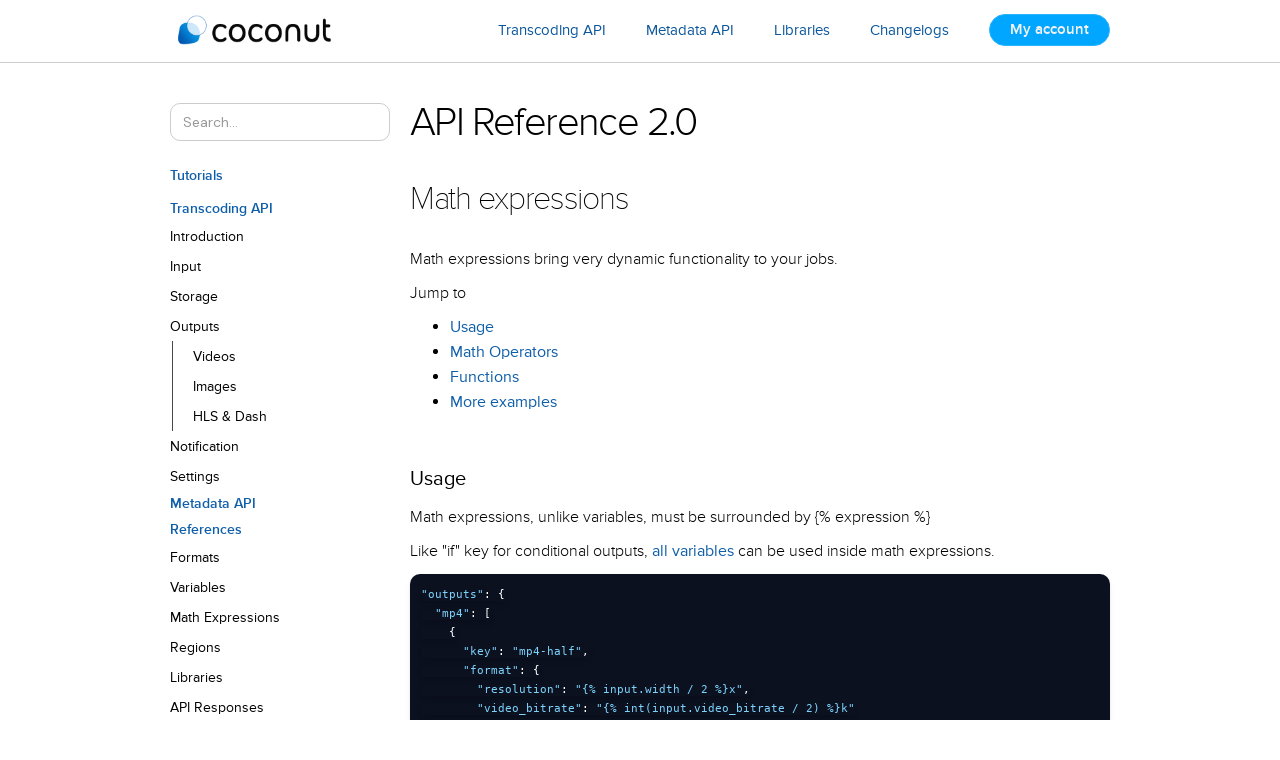

--- FILE ---
content_type: text/html
request_url: https://docs.coconut.co/references/math-expressions
body_size: 5825
content:
<!DOCTYPE html><!-- Last Published: Mon Jun 03 2024 07:49:45 GMT+0000 (Coordinated Universal Time) --><html data-wf-domain="docs.coconut.co" data-wf-page="60c9f78019e39fa6c3faa6d7" data-wf-site="60c9e119f85ea5b8efc13a6d" data-wf-collection="60c9f78019e39f324dfaa6d5" data-wf-item-slug="math-expressions"><head><meta charset="utf-8"/><title>Math expressions | Video Transcoding API &amp; Libraries</title><meta content="Math expressions bring very dynamic functionality to your jobs." name="description"/><meta content="width=device-width, initial-scale=1" name="viewport"/><link href="https://cdn.prod.website-files.com/60c9e119f85ea5b8efc13a6d/css/docscoconutco.b971a1c4d.min.css" rel="stylesheet" type="text/css"/><link href="https://fonts.googleapis.com" rel="preconnect"/><link href="https://fonts.gstatic.com" rel="preconnect" crossorigin="anonymous"/><script src="https://ajax.googleapis.com/ajax/libs/webfont/1.6.26/webfont.js" type="text/javascript"></script><script type="text/javascript">WebFont.load({  google: {    families: ["DM Sans:regular,500,700"]  }});</script><script type="text/javascript">!function(o,c){var n=c.documentElement,t=" w-mod-";n.className+=t+"js",("ontouchstart"in o||o.DocumentTouch&&c instanceof DocumentTouch)&&(n.className+=t+"touch")}(window,document);</script><link href="https://cdn.prod.website-files.com/60c9e119f85ea5b8efc13a6d/6517e2922fc953e5284d54a0_coconut_32x32.png" rel="shortcut icon" type="image/x-icon"/><link href="https://cdn.prod.website-files.com/60c9e119f85ea5b8efc13a6d/6517e29ac157b8b1f057fc82_coconut_256x256.png" rel="apple-touch-icon"/><link href="https://docs.coconut.co/references/math-expressions" rel="canonical"/><script async="" src="https://www.googletagmanager.com/gtag/js?id=G-WDMKF9WR41"></script><script type="text/javascript">window.dataLayer = window.dataLayer || [];function gtag(){dataLayer.push(arguments);}gtag('set', 'developer_id.dZGVlNj', true);gtag('js', new Date());gtag('config', 'G-WDMKF9WR41');</script><!-- Google tag (gtag.js) -->
<script async src="https://www.googletagmanager.com/gtag/js?id=G-WDMKF9WR41"></script>
<script>
  window.dataLayer = window.dataLayer || [];
  function gtag(){dataLayer.push(arguments);}
  gtag('js', new Date());

  gtag('config', 'G-WDMKF9WR41');
</script>
<script src="https://cdnjs.cloudflare.com/ajax/libs/prism/1.23.0/prism.min.js" integrity="sha512-YBk7HhgDZvBxmtOfUdvX0z8IH2d10Hp3aEygaMNhtF8fSOvBZ16D/1bXZTJV6ndk/L/DlXxYStP8jrF77v2MIg==" crossorigin="anonymous" referrerpolicy="no-referrer"></script>
<script src="https://cdnjs.cloudflare.com/ajax/libs/prism/1.23.0/components/prism-clike.min.js" integrity="sha512-xXwwAe8scUySEhtfaHNqIBors65zyXbtpUOwKjOxesrIwna3Aca9XqcomKMx22u84uRTzsx1Hm7cIM/s1XPzgQ==" crossorigin="anonymous" referrerpolicy="no-referrer"></script>
<script src="https://cdnjs.cloudflare.com/ajax/libs/prism/1.23.0/components/prism-ruby.min.js" integrity="sha512-qDICS97ZG2Q7I+yiQfqmSY/8UsDAW/c0eB+e1QbbzoOHIh/ViRvSD4ad7v0p5awKATtnLFyTU5UGzTurULnGWw==" crossorigin="anonymous" referrerpolicy="no-referrer"></script>
<script src="https://cdnjs.cloudflare.com/ajax/libs/prism/1.23.0/components/prism-markup-templating.min.js" integrity="sha512-TbMpeuT8rHP3DrAX8tSkpspYIT3It0fypBn5XaSp+Hiy3n9wvPFjd3pal7YtesrphulbmxcLNB9E0sq7xDGtWg==" crossorigin="anonymous" referrerpolicy="no-referrer"></script>
<script src="https://cdnjs.cloudflare.com/ajax/libs/prism/1.23.0/components/prism-markup.min.js" integrity="sha512-nUP/WSlIWefahvwVkJlGT0ISR4X0kTok8yX28HovQ1AO9je2bfv1d9Ye0aU42E3PivSAJNMDem5+DdlGmA2dkA==" crossorigin="anonymous" referrerpolicy="no-referrer"></script>
<script src="https://cdnjs.cloudflare.com/ajax/libs/prism/1.23.0/components/prism-python.min.js" integrity="sha512-wK9tQmDrstGtZqTKcyVf3h457QGMlNriKs+fHmEkiCizrq0LVovfT3v1smeT1DlQetHhdRkkX1JSuZg5LoNHJg==" crossorigin="anonymous" referrerpolicy="no-referrer"></script>
<script src="https://cdnjs.cloudflare.com/ajax/libs/prism/1.23.0/components/prism-go.min.js" integrity="sha512-SgF1uayJ2/8TV+MhLasqygnm++vYRXswmrR2ZAmUCL4pXtf+6KzUgXPpn10Y6xca658sxOQEOsoP3MChfhke5A==" crossorigin="anonymous" referrerpolicy="no-referrer"></script>
<script src="https://cdnjs.cloudflare.com/ajax/libs/prism/1.23.0/components/prism-php-extras.min.js" integrity="sha512-+sy0abU58Noo4LGIQwx+VvKp4FnX4/+7v2hBnc5AkXDdQ2Cg/CqExZK8xiTkcdMT/lFExAwEwvVSDLCVzEdujQ==" crossorigin="anonymous" referrerpolicy="no-referrer"></script>
<script src="https://cdnjs.cloudflare.com/ajax/libs/prism/1.23.0/components/prism-php.min.js" integrity="sha512-cXEzo47tXvE4kkOcXobr8Y9jfdyQJ8r+GHlencI8tAxox7txm1nDmAinJKrPcvF16FS48BzPvf0YfuNKE/KQDg==" crossorigin="anonymous" referrerpolicy="no-referrer"></script>
<script src="https://cdnjs.cloudflare.com/ajax/libs/prism/1.23.0/components/prism-http.min.js" integrity="sha512-EXQxWIIHxnR7XNmyw/06uwfg6ehFapkC+aMBkHZ47GAeWby/jGmqlxF+02HwIWquFUIdCtC2J8D/by7JnfowNg==" crossorigin="anonymous" referrerpolicy="no-referrer"></script>

<style type="text/css">

table {
  line-height: 1.4em;
  font-style: normal;
  border-top-left-radius: 8px;
  width: 100%;
  font-family: 'Proximanova webfont';
}

tbody tr:hover {
  background: #fafafa;
}
  
td {
  padding:10px;
  border-bottom: 1px solid #dfdfdf;
  -moz-border-radius:2px;
  -webkit-border-radius:2px;
  border-radius:2px;
  color:#000;
  font-size:14px;
  font-weight: 300;
}

td strong {
  font-size: 14px;
  font-weight: 600;
  color: #000;
  margin-bottom: 10px;
  display: inline-block;
  background: #eef0f1; /*#e5f3ff;*/
  padding-left: 10px;
  padding-right: 10px;
  border-radius: 10px;
}
  
td code {
  font-size: 12px;
  margin: 0 2px;
  padding: 0px 5px;
  white-space: nowrap;
  border: 1px solid #EAEAEA;
  background-color: #F8F8F8;
  border-radius: 3px;
}
  
td.center { text-align:center; }

td:first-child {
  font-weight: 400;
}
  
thead tr {
  background-color: none; /*#f5f5f5;*/
}

thead th:first-child {
  text-align: left;
}
th {
  padding:10px !important;
  color: black !important;
  font-size: 14px;
  font-weight: 600;
  border-bottom: 1px solid #aaaaaa;
}

code[class*="language-"],
pre[class*="language-"] {
  margin-bottom: 20px !important;
  color: white;
  /*text-shadow: 0 1px white;*/
  font-family: Consolas, Monaco, 'Andale Mono', monospace;
  font-size: 11px !important;
  line-height: 19px !important;
	direction: ltr;
	text-align: left;
	white-space: pre;
	word-spacing: normal;
	word-break: normal;
  border-radius: 10px;

	-moz-tab-size: 4;
	-o-tab-size: 4;
	tab-size: 4;

	-webkit-hyphens: none;
	-moz-hyphens: none;
	-ms-hyphens: none;
	hyphens: none;
  box-shadow: 0 4px 6px -1px #0000001a, 0 2px 4px -2px #0000001a;

  strong {
    font-family: Consolas, Monaco, 'Andale Mono', monospace !important;
    font-weight: bold;
  }
}

pre[class*="language-"]::-moz-selection, pre[class*="language-"] ::-moz-selection,
code[class*="language-"]::-moz-selection, code[class*="language-"] ::-moz-selection {
	text-shadow: none;
	background: #333333;
}

pre[class*="language-"]::selection, pre[class*="language-"] ::selection,
code[class*="language-"]::selection, code[class*="language-"] ::selection {
	text-shadow: none;
	background: #333333;
}

@media print {
	code[class*="language-"],
	pre[class*="language-"] {
		text-shadow: none;
	}
}

/* Code blocks */
pre[class*="language-"] {
	padding: 1em;
	margin: 0;
	/*overflow: auto;*/
  	max-height: 500px;
}

:not(pre) > code[class*="language-"],
pre[class*="language-"] {
	background: #0c1120;
}

/* Inline code */
:not(pre) > code[class*="language-"] {
	padding: .1em;
	border-radius: .3em;
}

.token.comment,
.token.prolog,
.token.doctype,
.token.cdata {
	color: slategray;
}

.token.punctuation {
	color: white;
}

.namespace {
	opacity: .7;
}

.token.property,
.token.tag,
.token.boolean,
.token.number,
.token.constant,
.token.symbol {
	color: #ff7985;
}

.token.selector,
.token.attr-name,
.token.string,
.token.builtin {
	color: rgb(125 211 252);
}

.token.operator,
.token.entity,
.token.url,
.language-css .token.string,
.style .token.string,
.token.variable {
	color: white; /*#a67f59;
	background: hsla(0,0%,100%,.5);*/
}

.token.atrule,
.token.attr-value,
.token.keyword {
	color: #2e95d3;
}


.token.regex,
.token.important {
	color: #e90;
}
.token.function {
  color: #ff4354;
}
.token.important {
	font-weight: bold;
}

.token.entity {
	cursor: help;
}

pre.line-numbers {
	position: relative;
	padding-left: 3.8em;
	counter-reset: linenumber;
}

pre.line-numbers > code {
	position: relative;
}

.line-numbers .line-numbers-rows {
	position: absolute;
	pointer-events: none;
	top: 0;
	font-size: 100%;
	left: -3.8em;
	width: 3em; /* works for line-numbers below 1000 lines */
	letter-spacing: -1px;
	border-right: 1px solid #999;

	-webkit-user-select: none;
	-moz-user-select: none;
	-ms-user-select: none;
	user-select: none;

}

	.line-numbers-rows > span {
		pointer-events: none;
		display: block;
		counter-increment: linenumber;
	}

		.line-numbers-rows > span:before {
			content: counter(linenumber);
			color: #999;
			display: block;
			padding-right: 0.8em;
			text-align: right;
		}
</style></head><body><div data-collapse="medium" data-animation="default" data-duration="400" data-easing="ease" data-easing2="ease" role="banner" class="navbar w-nav"><div class="container-flex wide w-container"><a href="/" class="brand w-nav-brand"><img src="https://cdn.prod.website-files.com/60c9e119f85ea5b8efc13a6d/6517d28fe3aa96c2a7f78473_coconut-logo-black-2023%402x.png" loading="lazy" width="170" sizes="(max-width: 479px) 55vw, 170px" alt="" srcset="https://cdn.prod.website-files.com/60c9e119f85ea5b8efc13a6d/6517d28fe3aa96c2a7f78473_coconut-logo-black-2023%402x-p-500.png 500w, https://cdn.prod.website-files.com/60c9e119f85ea5b8efc13a6d/6517d28fe3aa96c2a7f78473_coconut-logo-black-2023%402x.png 760w"/></a><nav role="navigation" class="nav-menu w-nav-menu"><a href="/jobs/api" class="nav-link w-nav-link">Transcoding API</a><a href="/metadata/api" class="nav-link w-nav-link">Metadata API</a><a href="/references/libraries" class="nav-link w-nav-link">Libraries</a><a href="/changelogs" class="nav-link w-nav-link">Changelogs</a><a href="https://app.coconut.co/" class="nav-link signup-btn w-nav-link">My account</a></nav><div class="menu-button w-nav-button"><div class="icon w-icon-nav-menu"></div></div></div></div><div class="w-container"><div class="columns-8 w-row"><div class="column-8 w-col w-col-3"><form action="/search" class="w-form"><input class="search-input w-input" maxlength="256" name="query" placeholder="Search…" type="search" id="search" required=""/><input type="submit" class="search-button-4 w-button" value="Search"/></form><ul id="side-menu" role="list" class="list side-menu w-list-unstyled"><li class="side-menu-list-item side-menu-list-item-title"><a href="/tutorials" class="side-menu-list-item-link-section">Tutorials</a></li><li class="side-menu-list-item side-menu-list-item-section"><a href="/jobs/api" class="side-menu-list-item-link-section">Transcoding API</a></li><li class="side-menu-sublist-item"><a href="/jobs/api" class="side-menu-list-item-link">Introduction</a></li><li class="side-menu-sublist-item"><a href="/jobs/input" class="side-menu-list-item-link">Input</a></li><li class="side-menu-sublist-item"><a href="/jobs/storage" class="side-menu-list-item-link">Storage</a></li><li class="side-menu-sublist-item"><a href="/jobs/outputs" class="side-menu-list-item-link">Outputs</a></li><li class="side-menu-subsublist-item"><a href="/jobs/outputs-videos" class="side-menu-list-item-link">Videos</a></li><li class="side-menu-subsublist-item"><a href="/jobs/outputs-images" class="side-menu-list-item-link">Images</a></li><li class="side-menu-subsublist-item"><a href="/jobs/outputs-httpstream" class="side-menu-list-item-link">HLS &amp; Dash</a></li><li class="side-menu-sublist-item"><a href="/jobs/notification" class="side-menu-list-item-link">Notification</a></li><li class="side-menu-sublist-item"><a href="/jobs/settings" class="side-menu-list-item-link">Settings</a></li><li class="side-menu-list-item side-menu-list-item-title border-top"><a href="/metadata/api" class="side-menu-list-item-link-section">Metadata API</a></li><li class="side-menu-list-item side-menu-list-item-section"><a href="#" class="side-menu-list-item-link-section">References</a></li><li class="side-menu-sublist-item"><a href="/references/formats" class="side-menu-list-item-link">Formats</a></li><li class="side-menu-sublist-item"><a href="/references/variables" class="side-menu-list-item-link">Variables</a></li><li class="side-menu-sublist-item"><a href="/references/math-expressions" aria-current="page" class="side-menu-list-item-link w--current">Math Expressions</a></li><li class="side-menu-sublist-item"><a href="/references/regions" class="side-menu-list-item-link">Regions</a></li><li class="side-menu-sublist-item"><a href="/references/libraries" class="side-menu-list-item-link">Libraries</a></li><li class="side-menu-sublist-item"><a href="/references/api-responses" class="side-menu-list-item-link">API Responses</a></li><li class="side-menu-sublist-item"><a href="/references/errors" class="side-menu-list-item-link">Errors</a></li><li class="side-menu-list-item side-menu-list-item-title border-top"><a href="/changelogs" class="side-menu-list-item-link-section">Changelogs</a></li></ul></div><div class="w-col w-col-9"><div><h1>API Reference 2.0</h1><h2>Math expressions</h2><p>Math expressions bring very dynamic functionality to your jobs.</p><div id="shortcuts" class="div-block-7"></div><div class="rich-text-block w-richtext"><h3>Usage</h3><p>Math expressions, unlike variables, must be surrounded by {% expression %}</p><p>Like &quot;if&quot; key for conditional outputs, <a href="/references/variables">all variables</a> can be used inside math expressions.</p><div class="w-embed"><pre class="language-javascript"><code>"outputs": {
  "mp4": [
    {
      "key": "mp4-half",
      "format": {
        "resolution": "{% input.width / 2 %}x",
        "video_bitrate": "{% int(input.video_bitrate / 2) %}k"
      },
      "path": "/half.mp4"
    }
  ]
}</code></pre></div><p>‍</p><h3>Math Operators</h3><p>+ - / * are supported.</p><h3>Functions</h3><p>‍</p><div class="w-embed"><table class="parameters">
  <thead><tr><th>Function</th><th>Description</th><th>Example</th></tr></thead>
<tbody>
<tr><td><code>min(int, int, int, ...)</code></td><td>Return the lowest number</td><td><code>{% min(input.video_bitrate, 1200) %}</code></td></tr>
<tr><td><code>max(int, int, int, ...)</code></td><td>Return the biggest number</td><td><code>{% max(input.fps, 30) %}</code></td></tr>
<tr><td><code>int(val)</code></td><td>Return the value as integer</td><td><code>{% int(input.video_bitrate / 2) %}</code></td></tr>
<tr><td><code>float(val)</code></td><td>Return the value as float</td><td><code>{% float(input.duration / 6) %}</code></td></tr>
<tr><td><code>array(val1, val2, val3)</code></td><td>Return an array with the given values</td><td><code>{% array(0, input.duration / 3, input.duration-1) %}</code></td></tr>
<tr><td><code>if(condition, val1, val2)</code></td><td>Evaluate the given condition and return the value weither it's true or false</td><td><code>{% if(input.video_bitrate > 2000, 
2000, input.video_bitrate) %}</code></td></tr>
</tbody>
</table></div><h3>More examples</h3><p>Limit the video bitrate to not be higher than original.</p><div class="w-embed"><pre class="language-javascript"><code>"mp4": {
  "path": "/video.mp4",
  "format": {
    "video_bitrate": "{% max(input.video_bitrate, 2500) %}k"
  }   
}</code></pre></div><p>Crop the video to make a zoom effect.</p><div class="w-embed"><pre class="language-javascript"><code>"mp4:1080p": {
  "path": "/crop.mp4",
  "crop": "{% input.width / 2 %}:{% input.height / 2 %}"
}</code></pre></div><p>Give offsets in second dynamically.</p><div class="w-embed"><pre class="language-javascript"><code>"jpg:320x"": {
  "path": "thumbnails%.2d.jpg",
  "offsets": "{% array(1, input.duration / 3, input.duration / 2, input.duration-1) %}"
}</code></pre></div></div></div></div></div></div><div class="footer"></div><script src="https://d3e54v103j8qbb.cloudfront.net/js/jquery-3.5.1.min.dc5e7f18c8.js?site=60c9e119f85ea5b8efc13a6d" type="text/javascript" integrity="sha256-9/aliU8dGd2tb6OSsuzixeV4y/faTqgFtohetphbbj0=" crossorigin="anonymous"></script><script src="https://cdn.prod.website-files.com/60c9e119f85ea5b8efc13a6d/js/docscoconutco.780f2222b.js" type="text/javascript"></script><script type="text/javascript">
  const sections = document.querySelectorAll("h2, h3");
  sections.forEach((section,i) => {
    t = section.textContent.replace(/\s+/g, '-').toLowerCase();
    sections[i].id = `${t}`
  });

  function createShortcuts() {
	var shortcutList = document.createElement("ul");
	var titles = document.querySelectorAll("h3");

    titles.forEach((section, i) => {  
      var a = document.createElement("a");
      a.href = "#" + section.id;
      a.textContent = section.textContent;

      var li = document.createElement("li");
      li.appendChild(a);

      shortcutList.appendChild(li);
    });

    var shortcuts = document.getElementById("shortcuts");
    shortcuts.innerHTML = "<p>Jump to</p>";
    shortcuts.appendChild(shortcutList);
  }
  
  createShortcuts();
  
  let requiredTds = Array.from(document.querySelectorAll('td')).filter(td => td.textContent.includes('Yes'));

  requiredTds.forEach(td => {
    td.style.color = '#09b809';
  });
</script></body></html>

--- FILE ---
content_type: text/css
request_url: https://cdn.prod.website-files.com/60c9e119f85ea5b8efc13a6d/css/docscoconutco.b971a1c4d.min.css
body_size: 11884
content:
html{-webkit-text-size-adjust:100%;-ms-text-size-adjust:100%;font-family:sans-serif}body{margin:0}article,aside,details,figcaption,figure,footer,header,hgroup,main,menu,nav,section,summary{display:block}audio,canvas,progress,video{vertical-align:baseline;display:inline-block}audio:not([controls]){height:0;display:none}[hidden],template{display:none}a{background-color:transparent}a:active,a:hover{outline:0}abbr[title]{border-bottom:1px dotted}b,strong{font-weight:700}dfn{font-style:italic}h1{margin:.67em 0;font-size:2em}mark{color:#000;background:#ff0}small{font-size:80%}sub,sup{vertical-align:baseline;font-size:75%;line-height:0;position:relative}sup{top:-.5em}sub{bottom:-.25em}img{border:0}svg:not(:root){overflow:hidden}hr{box-sizing:content-box;height:0}pre{overflow:auto}code,kbd,pre,samp{font-family:monospace;font-size:1em}button,input,optgroup,select,textarea{color:inherit;font:inherit;margin:0}button{overflow:visible}button,select{text-transform:none}button,html input[type=button],input[type=reset]{-webkit-appearance:button;cursor:pointer}button[disabled],html input[disabled]{cursor:default}button::-moz-focus-inner,input::-moz-focus-inner{border:0;padding:0}input{line-height:normal}input[type=checkbox],input[type=radio]{box-sizing:border-box;padding:0}input[type=number]::-webkit-inner-spin-button,input[type=number]::-webkit-outer-spin-button{height:auto}input[type=search]{-webkit-appearance:none}input[type=search]::-webkit-search-cancel-button,input[type=search]::-webkit-search-decoration{-webkit-appearance:none}legend{border:0;padding:0}textarea{overflow:auto}optgroup{font-weight:700}table{border-collapse:collapse;border-spacing:0}td,th{padding:0}@font-face{font-family:webflow-icons;src:url([data-uri])format("truetype");font-weight:400;font-style:normal}[class^=w-icon-],[class*=\ w-icon-]{speak:none;font-variant:normal;text-transform:none;-webkit-font-smoothing:antialiased;-moz-osx-font-smoothing:grayscale;font-style:normal;font-weight:400;line-height:1;font-family:webflow-icons!important}.w-icon-slider-right:before{content:""}.w-icon-slider-left:before{content:""}.w-icon-nav-menu:before{content:""}.w-icon-arrow-down:before,.w-icon-dropdown-toggle:before{content:""}.w-icon-file-upload-remove:before{content:""}.w-icon-file-upload-icon:before{content:""}*{box-sizing:border-box}html{height:100%}body{color:#333;background-color:#fff;min-height:100%;margin:0;font-family:Arial,sans-serif;font-size:14px;line-height:20px}img{vertical-align:middle;max-width:100%;display:inline-block}html.w-mod-touch *{background-attachment:scroll!important}.w-block{display:block}.w-inline-block{max-width:100%;display:inline-block}.w-clearfix:before,.w-clearfix:after{content:" ";grid-area:1/1/2/2;display:table}.w-clearfix:after{clear:both}.w-hidden{display:none}.w-button{color:#fff;line-height:inherit;cursor:pointer;background-color:#3898ec;border:0;border-radius:0;padding:9px 15px;text-decoration:none;display:inline-block}input.w-button{-webkit-appearance:button}html[data-w-dynpage] [data-w-cloak]{color:transparent!important}.w-code-block{margin:unset}pre.w-code-block code{all:inherit}.w-webflow-badge,.w-webflow-badge *{z-index:auto;visibility:visible;box-sizing:border-box;float:none;clear:none;box-shadow:none;opacity:1;direction:ltr;font-family:inherit;font-weight:inherit;color:inherit;font-size:inherit;line-height:inherit;font-style:inherit;font-variant:inherit;text-align:inherit;letter-spacing:inherit;-webkit-text-decoration:inherit;text-decoration:inherit;text-indent:0;text-transform:inherit;text-shadow:none;font-smoothing:auto;vertical-align:baseline;cursor:inherit;white-space:inherit;word-break:normal;word-spacing:normal;word-wrap:normal;background:0 0;border:0 transparent;border-radius:0;width:auto;min-width:0;max-width:none;height:auto;min-height:0;max-height:none;margin:0;padding:0;list-style-type:disc;transition:none;display:block;position:static;top:auto;bottom:auto;left:auto;right:auto;overflow:visible;transform:none}.w-webflow-badge{white-space:nowrap;cursor:pointer;box-shadow:0 0 0 1px rgba(0,0,0,.1),0 1px 3px rgba(0,0,0,.1);visibility:visible!important;z-index:2147483647!important;color:#aaadb0!important;opacity:1!important;background-color:#fff!important;border-radius:3px!important;width:auto!important;height:auto!important;margin:0!important;padding:6px!important;font-size:12px!important;line-height:14px!important;text-decoration:none!important;display:inline-block!important;position:fixed!important;top:auto!important;bottom:12px!important;left:auto!important;right:12px!important;overflow:visible!important;transform:none!important}.w-webflow-badge>img{visibility:visible!important;opacity:1!important;vertical-align:middle!important;display:inline-block!important}h1,h2,h3,h4,h5,h6{margin-bottom:10px;font-weight:700}h1{margin-top:20px;font-size:38px;line-height:44px}h2{margin-top:20px;font-size:32px;line-height:36px}h3{margin-top:20px;font-size:24px;line-height:30px}h4{margin-top:10px;font-size:18px;line-height:24px}h5{margin-top:10px;font-size:14px;line-height:20px}h6{margin-top:10px;font-size:12px;line-height:18px}p{margin-top:0;margin-bottom:10px}blockquote{border-left:5px solid #e2e2e2;margin:0 0 10px;padding:10px 20px;font-size:18px;line-height:22px}figure{margin:0 0 10px}figcaption{text-align:center;margin-top:5px}ul,ol{margin-top:0;margin-bottom:10px;padding-left:40px}.w-list-unstyled{padding-left:0;list-style:none}.w-embed:before,.w-embed:after{content:" ";grid-area:1/1/2/2;display:table}.w-embed:after{clear:both}.w-video{width:100%;padding:0;position:relative}.w-video iframe,.w-video object,.w-video embed{border:none;width:100%;height:100%;position:absolute;top:0;left:0}fieldset{border:0;margin:0;padding:0}button,[type=button],[type=reset]{cursor:pointer;-webkit-appearance:button;border:0}.w-form{margin:0 0 15px}.w-form-done{text-align:center;background-color:#ddd;padding:20px;display:none}.w-form-fail{background-color:#ffdede;margin-top:10px;padding:10px;display:none}label{margin-bottom:5px;font-weight:700;display:block}.w-input,.w-select{color:#333;vertical-align:middle;background-color:#fff;border:1px solid #ccc;width:100%;height:38px;margin-bottom:10px;padding:8px 12px;font-size:14px;line-height:1.42857;display:block}.w-input:-moz-placeholder,.w-select:-moz-placeholder{color:#999}.w-input::-moz-placeholder,.w-select::-moz-placeholder{color:#999;opacity:1}.w-input::-webkit-input-placeholder,.w-select::-webkit-input-placeholder{color:#999}.w-input:focus,.w-select:focus{border-color:#3898ec;outline:0}.w-input[disabled],.w-select[disabled],.w-input[readonly],.w-select[readonly],fieldset[disabled] .w-input,fieldset[disabled] .w-select{cursor:not-allowed}.w-input[disabled]:not(.w-input-disabled),.w-select[disabled]:not(.w-input-disabled),.w-input[readonly],.w-select[readonly],fieldset[disabled]:not(.w-input-disabled) .w-input,fieldset[disabled]:not(.w-input-disabled) .w-select{background-color:#eee}textarea.w-input,textarea.w-select{height:auto}.w-select{background-color:#f3f3f3}.w-select[multiple]{height:auto}.w-form-label{cursor:pointer;margin-bottom:0;font-weight:400;display:inline-block}.w-radio{margin-bottom:5px;padding-left:20px;display:block}.w-radio:before,.w-radio:after{content:" ";grid-area:1/1/2/2;display:table}.w-radio:after{clear:both}.w-radio-input{float:left;margin:3px 0 0 -20px;line-height:normal}.w-file-upload{margin-bottom:10px;display:block}.w-file-upload-input{opacity:0;z-index:-100;width:.1px;height:.1px;position:absolute;overflow:hidden}.w-file-upload-default,.w-file-upload-uploading,.w-file-upload-success{color:#333;display:inline-block}.w-file-upload-error{margin-top:10px;display:block}.w-file-upload-default.w-hidden,.w-file-upload-uploading.w-hidden,.w-file-upload-error.w-hidden,.w-file-upload-success.w-hidden{display:none}.w-file-upload-uploading-btn{cursor:pointer;background-color:#fafafa;border:1px solid #ccc;margin:0;padding:8px 12px;font-size:14px;font-weight:400;display:flex}.w-file-upload-file{background-color:#fafafa;border:1px solid #ccc;flex-grow:1;justify-content:space-between;margin:0;padding:8px 9px 8px 11px;display:flex}.w-file-upload-file-name{font-size:14px;font-weight:400;display:block}.w-file-remove-link{cursor:pointer;width:auto;height:auto;margin-top:3px;margin-left:10px;padding:3px;display:block}.w-icon-file-upload-remove{margin:auto;font-size:10px}.w-file-upload-error-msg{color:#ea384c;padding:2px 0;display:inline-block}.w-file-upload-info{padding:0 12px;line-height:38px;display:inline-block}.w-file-upload-label{cursor:pointer;background-color:#fafafa;border:1px solid #ccc;margin:0;padding:8px 12px;font-size:14px;font-weight:400;display:inline-block}.w-icon-file-upload-icon,.w-icon-file-upload-uploading{width:20px;margin-right:8px;display:inline-block}.w-icon-file-upload-uploading{height:20px}.w-container{max-width:940px;margin-left:auto;margin-right:auto}.w-container:before,.w-container:after{content:" ";grid-area:1/1/2/2;display:table}.w-container:after{clear:both}.w-container .w-row{margin-left:-10px;margin-right:-10px}.w-row:before,.w-row:after{content:" ";grid-area:1/1/2/2;display:table}.w-row:after{clear:both}.w-row .w-row{margin-left:0;margin-right:0}.w-col{float:left;width:100%;min-height:1px;padding-left:10px;padding-right:10px;position:relative}.w-col .w-col{padding-left:0;padding-right:0}.w-col-1{width:8.33333%}.w-col-2{width:16.6667%}.w-col-3{width:25%}.w-col-4{width:33.3333%}.w-col-5{width:41.6667%}.w-col-6{width:50%}.w-col-7{width:58.3333%}.w-col-8{width:66.6667%}.w-col-9{width:75%}.w-col-10{width:83.3333%}.w-col-11{width:91.6667%}.w-col-12{width:100%}.w-hidden-main{display:none!important}@media screen and (max-width:991px){.w-container{max-width:728px}.w-hidden-main{display:inherit!important}.w-hidden-medium{display:none!important}.w-col-medium-1{width:8.33333%}.w-col-medium-2{width:16.6667%}.w-col-medium-3{width:25%}.w-col-medium-4{width:33.3333%}.w-col-medium-5{width:41.6667%}.w-col-medium-6{width:50%}.w-col-medium-7{width:58.3333%}.w-col-medium-8{width:66.6667%}.w-col-medium-9{width:75%}.w-col-medium-10{width:83.3333%}.w-col-medium-11{width:91.6667%}.w-col-medium-12{width:100%}.w-col-stack{width:100%;left:auto;right:auto}}@media screen and (max-width:767px){.w-hidden-main,.w-hidden-medium{display:inherit!important}.w-hidden-small{display:none!important}.w-row,.w-container .w-row{margin-left:0;margin-right:0}.w-col{width:100%;left:auto;right:auto}.w-col-small-1{width:8.33333%}.w-col-small-2{width:16.6667%}.w-col-small-3{width:25%}.w-col-small-4{width:33.3333%}.w-col-small-5{width:41.6667%}.w-col-small-6{width:50%}.w-col-small-7{width:58.3333%}.w-col-small-8{width:66.6667%}.w-col-small-9{width:75%}.w-col-small-10{width:83.3333%}.w-col-small-11{width:91.6667%}.w-col-small-12{width:100%}}@media screen and (max-width:479px){.w-container{max-width:none}.w-hidden-main,.w-hidden-medium,.w-hidden-small{display:inherit!important}.w-hidden-tiny{display:none!important}.w-col{width:100%}.w-col-tiny-1{width:8.33333%}.w-col-tiny-2{width:16.6667%}.w-col-tiny-3{width:25%}.w-col-tiny-4{width:33.3333%}.w-col-tiny-5{width:41.6667%}.w-col-tiny-6{width:50%}.w-col-tiny-7{width:58.3333%}.w-col-tiny-8{width:66.6667%}.w-col-tiny-9{width:75%}.w-col-tiny-10{width:83.3333%}.w-col-tiny-11{width:91.6667%}.w-col-tiny-12{width:100%}}.w-widget{position:relative}.w-widget-map{width:100%;height:400px}.w-widget-map label{width:auto;display:inline}.w-widget-map img{max-width:inherit}.w-widget-map .gm-style-iw{text-align:center}.w-widget-map .gm-style-iw>button{display:none!important}.w-widget-twitter{overflow:hidden}.w-widget-twitter-count-shim{vertical-align:top;text-align:center;background:#fff;border:1px solid #758696;border-radius:3px;width:28px;height:20px;display:inline-block;position:relative}.w-widget-twitter-count-shim *{pointer-events:none;-webkit-user-select:none;-ms-user-select:none;user-select:none}.w-widget-twitter-count-shim .w-widget-twitter-count-inner{text-align:center;color:#999;font-family:serif;font-size:15px;line-height:12px;position:relative}.w-widget-twitter-count-shim .w-widget-twitter-count-clear{display:block;position:relative}.w-widget-twitter-count-shim.w--large{width:36px;height:28px}.w-widget-twitter-count-shim.w--large .w-widget-twitter-count-inner{font-size:18px;line-height:18px}.w-widget-twitter-count-shim:not(.w--vertical){margin-left:5px;margin-right:8px}.w-widget-twitter-count-shim:not(.w--vertical).w--large{margin-left:6px}.w-widget-twitter-count-shim:not(.w--vertical):before,.w-widget-twitter-count-shim:not(.w--vertical):after{content:" ";pointer-events:none;border:solid transparent;width:0;height:0;position:absolute;top:50%;left:0}.w-widget-twitter-count-shim:not(.w--vertical):before{border-width:4px;border-color:rgba(117,134,150,0) #5d6c7b rgba(117,134,150,0) rgba(117,134,150,0);margin-top:-4px;margin-left:-9px}.w-widget-twitter-count-shim:not(.w--vertical).w--large:before{border-width:5px;margin-top:-5px;margin-left:-10px}.w-widget-twitter-count-shim:not(.w--vertical):after{border-width:4px;border-color:rgba(255,255,255,0) #fff rgba(255,255,255,0) rgba(255,255,255,0);margin-top:-4px;margin-left:-8px}.w-widget-twitter-count-shim:not(.w--vertical).w--large:after{border-width:5px;margin-top:-5px;margin-left:-9px}.w-widget-twitter-count-shim.w--vertical{width:61px;height:33px;margin-bottom:8px}.w-widget-twitter-count-shim.w--vertical:before,.w-widget-twitter-count-shim.w--vertical:after{content:" ";pointer-events:none;border:solid transparent;width:0;height:0;position:absolute;top:100%;left:50%}.w-widget-twitter-count-shim.w--vertical:before{border-width:5px;border-color:#5d6c7b rgba(117,134,150,0) rgba(117,134,150,0);margin-left:-5px}.w-widget-twitter-count-shim.w--vertical:after{border-width:4px;border-color:#fff rgba(255,255,255,0) rgba(255,255,255,0);margin-left:-4px}.w-widget-twitter-count-shim.w--vertical .w-widget-twitter-count-inner{font-size:18px;line-height:22px}.w-widget-twitter-count-shim.w--vertical.w--large{width:76px}.w-background-video{color:#fff;height:500px;position:relative;overflow:hidden}.w-background-video>video{object-fit:cover;z-index:-100;background-position:50%;background-size:cover;width:100%;height:100%;margin:auto;position:absolute;top:-100%;bottom:-100%;left:-100%;right:-100%}.w-background-video>video::-webkit-media-controls-start-playback-button{-webkit-appearance:none;display:none!important}.w-background-video--control{background-color:transparent;padding:0;position:absolute;bottom:1em;right:1em}.w-background-video--control>[hidden]{display:none!important}.w-slider{text-align:center;clear:both;-webkit-tap-highlight-color:transparent;tap-highlight-color:transparent;background:#ddd;height:300px;position:relative}.w-slider-mask{z-index:1;white-space:nowrap;height:100%;display:block;position:relative;left:0;right:0;overflow:hidden}.w-slide{vertical-align:top;white-space:normal;text-align:left;width:100%;height:100%;display:inline-block;position:relative}.w-slider-nav{z-index:2;text-align:center;-webkit-tap-highlight-color:transparent;tap-highlight-color:transparent;height:40px;margin:auto;padding-top:10px;position:absolute;top:auto;bottom:0;left:0;right:0}.w-slider-nav.w-round>div{border-radius:100%}.w-slider-nav.w-num>div{font-size:inherit;line-height:inherit;width:auto;height:auto;padding:.2em .5em}.w-slider-nav.w-shadow>div{box-shadow:0 0 3px rgba(51,51,51,.4)}.w-slider-nav-invert{color:#fff}.w-slider-nav-invert>div{background-color:rgba(34,34,34,.4)}.w-slider-nav-invert>div.w-active{background-color:#222}.w-slider-dot{cursor:pointer;background-color:rgba(255,255,255,.4);width:1em;height:1em;margin:0 3px .5em;transition:background-color .1s,color .1s;display:inline-block;position:relative}.w-slider-dot.w-active{background-color:#fff}.w-slider-dot:focus{outline:none;box-shadow:0 0 0 2px #fff}.w-slider-dot:focus.w-active{box-shadow:none}.w-slider-arrow-left,.w-slider-arrow-right{cursor:pointer;color:#fff;-webkit-tap-highlight-color:transparent;tap-highlight-color:transparent;-webkit-user-select:none;-ms-user-select:none;user-select:none;width:80px;margin:auto;font-size:40px;position:absolute;top:0;bottom:0;left:0;right:0;overflow:hidden}.w-slider-arrow-left [class^=w-icon-],.w-slider-arrow-right [class^=w-icon-],.w-slider-arrow-left [class*=\ w-icon-],.w-slider-arrow-right [class*=\ w-icon-]{position:absolute}.w-slider-arrow-left:focus,.w-slider-arrow-right:focus{outline:0}.w-slider-arrow-left{z-index:3;right:auto}.w-slider-arrow-right{z-index:4;left:auto}.w-icon-slider-left,.w-icon-slider-right{width:1em;height:1em;margin:auto;top:0;bottom:0;left:0;right:0}.w-slider-aria-label{clip:rect(0 0 0 0);border:0;width:1px;height:1px;margin:-1px;padding:0;position:absolute;overflow:hidden}.w-slider-force-show{display:block!important}.w-dropdown{text-align:left;z-index:900;margin-left:auto;margin-right:auto;display:inline-block;position:relative}.w-dropdown-btn,.w-dropdown-toggle,.w-dropdown-link{vertical-align:top;color:#222;text-align:left;white-space:nowrap;margin-left:auto;margin-right:auto;padding:20px;text-decoration:none;position:relative}.w-dropdown-toggle{-webkit-user-select:none;-ms-user-select:none;user-select:none;cursor:pointer;padding-right:40px;display:inline-block}.w-dropdown-toggle:focus{outline:0}.w-icon-dropdown-toggle{width:1em;height:1em;margin:auto 20px auto auto;position:absolute;top:0;bottom:0;right:0}.w-dropdown-list{background:#ddd;min-width:100%;display:none;position:absolute}.w-dropdown-list.w--open{display:block}.w-dropdown-link{color:#222;padding:10px 20px;display:block}.w-dropdown-link.w--current{color:#0082f3}.w-dropdown-link:focus{outline:0}@media screen and (max-width:767px){.w-nav-brand{padding-left:10px}}.w-lightbox-backdrop{cursor:auto;letter-spacing:normal;text-indent:0;text-shadow:none;text-transform:none;visibility:visible;white-space:normal;word-break:normal;word-spacing:normal;word-wrap:normal;color:#fff;text-align:center;z-index:2000;opacity:0;-webkit-user-select:none;-moz-user-select:none;-webkit-tap-highlight-color:transparent;background:rgba(0,0,0,.9);outline:0;font-family:Helvetica Neue,Helvetica,Ubuntu,Segoe UI,Verdana,sans-serif;font-size:17px;font-style:normal;font-weight:300;line-height:1.2;list-style:disc;position:fixed;top:0;bottom:0;left:0;right:0;-webkit-transform:translate(0)}.w-lightbox-backdrop,.w-lightbox-container{-webkit-overflow-scrolling:touch;height:100%;overflow:auto}.w-lightbox-content{height:100vh;position:relative;overflow:hidden}.w-lightbox-view{opacity:0;width:100vw;height:100vh;position:absolute}.w-lightbox-view:before{content:"";height:100vh}.w-lightbox-group,.w-lightbox-group .w-lightbox-view,.w-lightbox-group .w-lightbox-view:before{height:86vh}.w-lightbox-frame,.w-lightbox-view:before{vertical-align:middle;display:inline-block}.w-lightbox-figure{margin:0;position:relative}.w-lightbox-group .w-lightbox-figure{cursor:pointer}.w-lightbox-img{width:auto;max-width:none;height:auto}.w-lightbox-image{float:none;max-width:100vw;max-height:100vh;display:block}.w-lightbox-group .w-lightbox-image{max-height:86vh}.w-lightbox-caption{text-align:left;text-overflow:ellipsis;white-space:nowrap;background:rgba(0,0,0,.4);padding:.5em 1em;position:absolute;bottom:0;left:0;right:0;overflow:hidden}.w-lightbox-embed{width:100%;height:100%;position:absolute;top:0;bottom:0;left:0;right:0}.w-lightbox-control{cursor:pointer;background-position:50%;background-repeat:no-repeat;background-size:24px;width:4em;transition:all .3s;position:absolute;top:0}.w-lightbox-left{background-image:url([data-uri]);display:none;bottom:0;left:0}.w-lightbox-right{background-image:url([data-uri]);display:none;bottom:0;right:0}.w-lightbox-close{background-image:url([data-uri]);background-size:18px;height:2.6em;right:0}.w-lightbox-strip{white-space:nowrap;padding:0 1vh;line-height:0;position:absolute;bottom:0;left:0;right:0;overflow-x:auto;overflow-y:hidden}.w-lightbox-item{box-sizing:content-box;cursor:pointer;width:10vh;padding:2vh 1vh;display:inline-block;-webkit-transform:translate(0,0)}.w-lightbox-active{opacity:.3}.w-lightbox-thumbnail{background:#222;height:10vh;position:relative;overflow:hidden}.w-lightbox-thumbnail-image{position:absolute;top:0;left:0}.w-lightbox-thumbnail .w-lightbox-tall{width:100%;top:50%;transform:translateY(-50%)}.w-lightbox-thumbnail .w-lightbox-wide{height:100%;left:50%;transform:translate(-50%)}.w-lightbox-spinner{box-sizing:border-box;border:5px solid rgba(0,0,0,.4);border-radius:50%;width:40px;height:40px;margin-top:-20px;margin-left:-20px;animation:.8s linear infinite spin;position:absolute;top:50%;left:50%}.w-lightbox-spinner:after{content:"";border:3px solid transparent;border-bottom-color:#fff;border-radius:50%;position:absolute;top:-4px;bottom:-4px;left:-4px;right:-4px}.w-lightbox-hide{display:none}.w-lightbox-noscroll{overflow:hidden}@media (min-width:768px){.w-lightbox-content{height:96vh;margin-top:2vh}.w-lightbox-view,.w-lightbox-view:before{height:96vh}.w-lightbox-group,.w-lightbox-group .w-lightbox-view,.w-lightbox-group .w-lightbox-view:before{height:84vh}.w-lightbox-image{max-width:96vw;max-height:96vh}.w-lightbox-group .w-lightbox-image{max-width:82.3vw;max-height:84vh}.w-lightbox-left,.w-lightbox-right{opacity:.5;display:block}.w-lightbox-close{opacity:.8}.w-lightbox-control:hover{opacity:1}}.w-lightbox-inactive,.w-lightbox-inactive:hover{opacity:0}.w-richtext:before,.w-richtext:after{content:" ";grid-area:1/1/2/2;display:table}.w-richtext:after{clear:both}.w-richtext[contenteditable=true]:before,.w-richtext[contenteditable=true]:after{white-space:initial}.w-richtext ol,.w-richtext ul{overflow:hidden}.w-richtext .w-richtext-figure-selected.w-richtext-figure-type-video div:after,.w-richtext .w-richtext-figure-selected[data-rt-type=video] div:after,.w-richtext .w-richtext-figure-selected.w-richtext-figure-type-image div,.w-richtext .w-richtext-figure-selected[data-rt-type=image] div{outline:2px solid #2895f7}.w-richtext figure.w-richtext-figure-type-video>div:after,.w-richtext figure[data-rt-type=video]>div:after{content:"";display:none;position:absolute;top:0;bottom:0;left:0;right:0}.w-richtext figure{max-width:60%;position:relative}.w-richtext figure>div:before{cursor:default!important}.w-richtext figure img{width:100%}.w-richtext figure figcaption.w-richtext-figcaption-placeholder{opacity:.6}.w-richtext figure div{color:transparent;font-size:0}.w-richtext figure.w-richtext-figure-type-image,.w-richtext figure[data-rt-type=image]{display:table}.w-richtext figure.w-richtext-figure-type-image>div,.w-richtext figure[data-rt-type=image]>div{display:inline-block}.w-richtext figure.w-richtext-figure-type-image>figcaption,.w-richtext figure[data-rt-type=image]>figcaption{caption-side:bottom;display:table-caption}.w-richtext figure.w-richtext-figure-type-video,.w-richtext figure[data-rt-type=video]{width:60%;height:0}.w-richtext figure.w-richtext-figure-type-video iframe,.w-richtext figure[data-rt-type=video] iframe{width:100%;height:100%;position:absolute;top:0;left:0}.w-richtext figure.w-richtext-figure-type-video>div,.w-richtext figure[data-rt-type=video]>div{width:100%}.w-richtext figure.w-richtext-align-center{clear:both;margin-left:auto;margin-right:auto}.w-richtext figure.w-richtext-align-center.w-richtext-figure-type-image>div,.w-richtext figure.w-richtext-align-center[data-rt-type=image]>div{max-width:100%}.w-richtext figure.w-richtext-align-normal{clear:both}.w-richtext figure.w-richtext-align-fullwidth{text-align:center;clear:both;width:100%;max-width:100%;margin-left:auto;margin-right:auto;display:block}.w-richtext figure.w-richtext-align-fullwidth>div{padding-bottom:inherit;display:inline-block}.w-richtext figure.w-richtext-align-fullwidth>figcaption{display:block}.w-richtext figure.w-richtext-align-floatleft{float:left;clear:none;margin-right:15px}.w-richtext figure.w-richtext-align-floatright{float:right;clear:none;margin-left:15px}.w-nav{z-index:1000;background:#ddd;position:relative}.w-nav:before,.w-nav:after{content:" ";grid-area:1/1/2/2;display:table}.w-nav:after{clear:both}.w-nav-brand{float:left;color:#333;text-decoration:none;position:relative}.w-nav-link{vertical-align:top;color:#222;text-align:left;margin-left:auto;margin-right:auto;padding:20px;text-decoration:none;display:inline-block;position:relative}.w-nav-link.w--current{color:#0082f3}.w-nav-menu{float:right;position:relative}[data-nav-menu-open]{text-align:center;background:#c8c8c8;min-width:200px;position:absolute;top:100%;left:0;right:0;overflow:visible;display:block!important}.w--nav-link-open{display:block;position:relative}.w-nav-overlay{width:100%;display:none;position:absolute;top:100%;left:0;right:0;overflow:hidden}.w-nav-overlay [data-nav-menu-open]{top:0}.w-nav[data-animation=over-left] .w-nav-overlay{width:auto}.w-nav[data-animation=over-left] .w-nav-overlay,.w-nav[data-animation=over-left] [data-nav-menu-open]{z-index:1;top:0;right:auto}.w-nav[data-animation=over-right] .w-nav-overlay{width:auto}.w-nav[data-animation=over-right] .w-nav-overlay,.w-nav[data-animation=over-right] [data-nav-menu-open]{z-index:1;top:0;left:auto}.w-nav-button{float:right;cursor:pointer;-webkit-tap-highlight-color:transparent;tap-highlight-color:transparent;-webkit-user-select:none;-ms-user-select:none;user-select:none;padding:18px;font-size:24px;display:none;position:relative}.w-nav-button:focus{outline:0}.w-nav-button.w--open{color:#fff;background-color:#c8c8c8}.w-nav[data-collapse=all] .w-nav-menu{display:none}.w-nav[data-collapse=all] .w-nav-button,.w--nav-dropdown-open,.w--nav-dropdown-toggle-open{display:block}.w--nav-dropdown-list-open{position:static}@media screen and (max-width:991px){.w-nav[data-collapse=medium] .w-nav-menu{display:none}.w-nav[data-collapse=medium] .w-nav-button{display:block}}@media screen and (max-width:767px){.w-nav[data-collapse=small] .w-nav-menu{display:none}.w-nav[data-collapse=small] .w-nav-button{display:block}.w-nav-brand{padding-left:10px}}@media screen and (max-width:479px){.w-nav[data-collapse=tiny] .w-nav-menu{display:none}.w-nav[data-collapse=tiny] .w-nav-button{display:block}}.w-tabs{position:relative}.w-tabs:before,.w-tabs:after{content:" ";grid-area:1/1/2/2;display:table}.w-tabs:after{clear:both}.w-tab-menu{position:relative}.w-tab-link{vertical-align:top;text-align:left;cursor:pointer;color:#222;background-color:#ddd;padding:9px 30px;text-decoration:none;display:inline-block;position:relative}.w-tab-link.w--current{background-color:#c8c8c8}.w-tab-link:focus{outline:0}.w-tab-content{display:block;position:relative;overflow:hidden}.w-tab-pane{display:none;position:relative}.w--tab-active{display:block}@media screen and (max-width:479px){.w-tab-link{display:block}}.w-ix-emptyfix:after{content:""}@keyframes spin{0%{transform:rotate(0)}to{transform:rotate(360deg)}}.w-dyn-empty{background-color:#ddd;padding:10px}.w-dyn-hide,.w-dyn-bind-empty,.w-condition-invisible{display:none!important}.wf-layout-layout{display:grid}.w-code-component>*{width:100%;height:100%;position:absolute;top:0;left:0}:root{--black:black;--white:white}.w-pagination-wrapper{flex-wrap:wrap;justify-content:center;display:flex}.w-pagination-previous{color:#333;background-color:#fafafa;border:1px solid #ccc;border-radius:2px;margin-left:10px;margin-right:10px;padding:9px 20px;font-size:14px;display:block}.w-pagination-previous-icon{margin-right:4px}.w-pagination-next{color:#333;background-color:#fafafa;border:1px solid #ccc;border-radius:2px;margin-left:10px;margin-right:10px;padding:9px 20px;font-size:14px;display:block}.w-pagination-next-icon{margin-left:4px}.w-layout-blockcontainer{max-width:940px;margin-left:auto;margin-right:auto;display:block}@media screen and (max-width:991px){.w-layout-blockcontainer{max-width:728px}}@media screen and (max-width:767px){.w-layout-blockcontainer{max-width:none}}body{color:#23286b;font-family:DM Sans,sans-serif;font-size:18px;line-height:1.5}h1{color:var(--black);letter-spacing:-.04em;margin-top:20px;margin-bottom:10px;font-family:Proximanova webfont,sans-serif;font-size:40px;font-weight:300;line-height:1}h2{color:var(--black);letter-spacing:-.04em;margin-top:40px;margin-bottom:32px;font-family:Proximanova webfont,sans-serif;font-size:1.8em;font-weight:100;line-height:1}h3{color:var(--black);margin-top:40px;margin-bottom:10px;font-size:20px;font-weight:400;line-height:30px}h5{margin-top:10px;margin-bottom:10px;font-size:14px;font-weight:700;line-height:1.2}p{color:var(--black);margin-bottom:10px;font-family:Proximanova webfont,sans-serif;font-size:16px;font-weight:300}a{color:#0e5eaa;font-weight:400;text-decoration:none}a:hover{color:#000}ul{color:var(--black);margin-top:0;margin-bottom:10px;padding-left:40px;font-family:Proximanova webfont,sans-serif;font-size:16px;font-weight:300}ol{color:var(--black);margin-top:0;margin-bottom:10px;padding-left:40px;font-family:Proximanova webfont,sans-serif;font-size:16px;font-weight:300;list-style-type:disc}img{border-radius:10px;max-width:100%;display:inline-block}strong{font-weight:400}.section{padding-top:120px;padding-bottom:120px}.section.hero{justify-content:center;align-items:center;height:auto;min-height:500px;padding-top:60px;padding-bottom:60px;display:block}.section.footer{padding-bottom:60px}.grid-3-columns{grid-column-gap:60px;grid-row-gap:60px;grid-template-rows:auto;grid-template-columns:1fr 1fr 1fr;grid-auto-columns:1fr;display:grid}.card-title{letter-spacing:-.02em;margin-top:20px;margin-bottom:20px;font-family:Times New Roman,TimesNewRoman,Times,Baskerville,Georgia,serif;font-size:24px;font-weight:700}.card-description{margin-bottom:16px}.bg-dark{color:#fff;background-color:#23286b}.container-flex{align-items:center;display:flex}.container-flex.wide{justify-content:space-between}.primary-button{color:#23286b;letter-spacing:.05em;text-transform:uppercase;background-color:#f1b503;border-radius:0;margin-top:30px;padding:16px 20px;font-size:16px;font-weight:700;transition:background-color .2s}.primary-button:hover{background-color:#d59f00}.featured-text{flex-direction:column;flex:1;align-items:flex-start;display:flex}.grid-2-columns{grid-column-gap:60px;grid-row-gap:60px;grid-template-rows:auto;grid-template-columns:1fr 1fr;grid-auto-columns:1fr;margin-bottom:100px;transition:opacity .2s;display:grid}.grid-2-columns.last{margin-bottom:0}.footer-menu{text-align:left;justify-content:space-between;margin-bottom:52px;display:flex}.footer-label{margin-top:0;margin-bottom:24px;font-size:1em}.footer-link{color:#000;text-transform:none;margin-bottom:10px;margin-left:10px;margin-right:10px;font-size:14px;text-decoration:none;display:inline-block}.navbar{background-color:var(--white);border:1px #ccc;border-bottom-style:solid}.call-to-action-wrapper{flex:1;padding-right:100px}.pill{color:#428cfb;letter-spacing:.05em;text-transform:uppercase;border:2px solid #428cfb;border-radius:20px;margin-bottom:12px;padding:6px 16px;font-size:12px;font-weight:700}.nav-link{color:#0b569c;text-transform:none;font-family:Proximanova webfont,sans-serif;font-size:15px;font-weight:400;text-decoration:none;transition:color .2s}.nav-link:hover{color:#000;font-weight:400;text-decoration:none}.nav-link.w--current{color:var(--black);text-transform:none;font-weight:400}.nav-link.signup-btn{color:#f1f1f1;background-color:#00a6ff;border:1px solid #2bb3fc;border-radius:25px;margin-top:14px;margin-left:20px;padding-top:4px;padding-bottom:4px;font-weight:600}.nav-link.signup-btn:hover{background-color:#0195e4}.brand{color:#23286b;order:-1;font-size:1.2em;font-weight:700}.nav-menu{order:1}.feature-link{color:#428cfb;letter-spacing:.02em;text-transform:uppercase;border-bottom:2px solid #428cfb;margin-top:20px;font-size:14px;font-weight:700;text-decoration:none;transition:color .2s}.feature-link:hover{color:#1372ff;border-bottom-color:#1372ff}.lightblue{color:#428cfb}.footer-brand{color:#23286b;font-weight:700;text-decoration:none}.text-block{font-size:1.2em}.cta{padding-top:80px;padding-bottom:80px}.subfooter{text-align:center;font-size:.8em}.div-block{width:80px;height:1px}.utility-page-wrap{justify-content:center;align-items:center;width:100vw;max-width:100%;height:100vh;max-height:100%;display:block}.utility-page-content{text-align:center;flex-direction:column;width:260px;display:flex}.coconut-cover{background-color:#0f113e;background-image:url(https://cdn.prod.website-files.com/60c9e119f85ea5b8efc13a6d/60c9e119f85ea5dbb5c13aa5_coconut-island-night.png);background-position:10% 100%;background-repeat:repeat-x;background-size:auto 670px;height:auto}.coconut-cover.coconut-home-cover{background-color:#000;background-image:none;height:auto;margin-bottom:0}.coconut-cover.coconut-about-cover{background-color:#2675dd;background-image:linear-gradient(#0862d8 30%,#0b1453);height:auto;padding-bottom:40px}.coconut-cover.coconut-contact-cover{background-image:linear-gradient(#3b74e5,#0f0a42)}.container-2{background-image:url(https://cdn.prod.website-files.com/60c9e119f85ea5b8efc13a6d/60c9e119f85ea593e5c13a86_coconut-island.png);background-position:50%;background-repeat:no-repeat;background-size:cover;border-radius:0;height:800px}.body{color:#333;background-color:transparent;font-family:Proximanova webfont,sans-serif;font-weight:100}.bold-text{color:#fff;text-align:center;width:80%;font-family:Proximanova webfont,sans-serif;font-size:40px;font-weight:300}.heading{color:#fff;flex:0 auto;margin-top:10px;font-family:Proximanova webfont,sans-serif;font-size:1.9em;font-weight:100;line-height:1.2;position:relative}.heading.aws-logo{clear:both;text-align:left;width:75%;margin-top:10px;line-height:1.3}.image{position:static}.aws-logo{float:none;display:inline-block;position:static}.div-block-2{width:100px;position:absolute;top:0%;bottom:auto;left:0%;right:auto}.main-start-button{text-align:center;white-space:normal;background-color:#1dc15b;border-radius:4px;width:170px;margin-top:3px;margin-left:0;margin-right:auto;font-weight:400;display:block}.main-start-button.btn-centered{margin-left:auto;margin-right:auto}.div-block-3{margin-top:10px;margin-left:auto}.texteditor{background-color:#58c8e6;margin-top:110px}.heading-2{text-align:left;width:90%;margin-top:10px}.heading-2.title-center{text-align:center}.heading-3{text-align:center;padding-top:0;font-family:Proximanova webfont,sans-serif;font-weight:300}.case-studies{padding-top:40px;padding-bottom:40px}.bold-text-2{text-align:left;justify-content:space-between;align-items:center;font-weight:300;display:inline}.edpuzzle-logo{text-align:left;width:80%;height:70px;display:inline-block}.column{text-align:center;flex:0 auto;align-self:center}.paragraph{color:#0ba8f0;font-weight:300}.image-2{width:auto;height:70px}.column-2{text-align:center;order:1}.paragraph-2{color:#0ba8f0;font-weight:300}.column-3{text-align:center;order:-1}.paragraph-3{color:#0ba8f0;font-weight:300}.column-4{text-align:center}.image-3{object-fit:contain;width:auto;height:70px}.paragraph-4{color:#0ba8f0;font-weight:300}.features{text-align:center;background-color:#f8fafb;padding-top:40px;padding-bottom:20px}.features-icon{text-align:left;margin-bottom:20px}.bold-text-3{font-family:Proximanova webfont,sans-serif;font-weight:300}.heading-4{padding-bottom:40px}.grid{grid-column-gap:0px;grid-row-gap:0px;text-align:center;border:1px #dadada;grid-template:"Area"270px"."270px/1fr 1fr 1fr}.image-4{display:block}.heading-5{color:#404d53;font-weight:300}.div-block-4{border:1px solid #dadada;padding:0 10px 10px}.bold-text-4,.bold-text-5{font-weight:300}.container-3{object-fit:fill;display:block}.paragraph-5,.paragraph-6{margin-top:20px;font-size:16px}.image-5{text-align:left;margin-bottom:20px}.dashboard{text-align:center;padding-top:40px}.dashboard-screenshot{border:1px solid #dbdbdb;border-radius:4px 4px 0 0;max-width:80%;height:auto;max-height:80%}.paragraph-7{text-align:center;max-width:70%;margin-left:auto;margin-right:auto}.text-span{font-weight:400}.happ-dev{text-align:center;background-color:#343434;padding-top:40px;padding-bottom:40px}.heading-6{color:#f7f7f7;margin-top:0;margin-bottom:0;font-family:Proximanova webfont,sans-serif;font-weight:400}.bold-text-6{font-weight:300}.image-6{margin-bottom:20px}.grid-2{grid-column-gap:0px;grid-row-gap:0px;border:1px #f7f7f7;grid-template-rows:repeat(auto-fit,minmax(91px,105px));grid-template-columns:1fr 1fr 1fr 1fr;max-width:80%;height:112px;margin-bottom:20px;margin-left:auto;margin-right:auto}.image-7{border-right:1px #f7f7f7}.image-8{border-left:1px #f7f7f7;border-right:1px #f7f7f7}.footer{padding-top:40px;padding-bottom:40px}.div-block-5{text-align:center}.centered-start-btn{text-align:center;white-space:normal;background-color:#1dc15b;border-radius:4px;width:160px;margin-top:20px;margin-left:auto;margin-right:auto;font-weight:400;display:block}.paragraph-8{text-align:center;font-size:14px;font-weight:400}.text-span-2{background-image:url(https://cdn.prod.website-files.com/60c9e119f85ea5b8efc13a6d/60c9e119f85ea53751c13a8d_aws-logo-white.png);background-position:50% 100%;background-repeat:no-repeat;background-size:contain}.text-span-3{text-align:left;background-image:url(https://cdn.prod.website-files.com/60c9e119f85ea5b8efc13a6d/60c9e119f85ea53751c13a8d_aws-logo-white.png);background-position:50% 100%;background-repeat:no-repeat;background-size:auto 36px;background-attachment:scroll;width:80px;height:50px;margin-left:auto;margin-right:auto;padding-left:40px;padding-right:40px;display:none}.coconut-title{text-align:center;flex-direction:column;align-items:flex-start;display:flex}.coconut-title.coconut-title-center{text-align:center;justify-content:center;align-items:center}.columns{align-items:center;display:flex}.image-9{object-fit:contain;width:auto;height:70px}.div-block-6{background-color:#fff;width:30%;height:380px;margin-bottom:40px;padding-left:20px;padding-right:20px}.heading-7{font-family:Proximanova webfont,sans-serif;font-size:18px;font-weight:300}.pricing-info{border-bottom:1px solid #000;padding-top:10px;padding-bottom:10px;display:flex}.pricing-info.pricing-info-last{border-bottom-style:none}.price{justify-content:flex-start;align-items:flex-start;margin-left:auto;display:block}.bold-text-7{font-weight:400}.quote{border-bottom:1px solid #cfcfcf;justify-content:space-between;align-items:center;padding:10px 20px;display:flex}.button{flex:0 auto;align-self:center}.quote-btn{color:#5bc24b;text-transform:uppercase;background-color:transparent;border:1px solid #5bc24b;border-radius:5px;margin-left:40px;font-size:16px}.faq-text{padding-right:40px}.faq-text h3{font-weight:300}.faq-text strong{font-weight:400}.columns-2{width:80%;margin-left:auto;margin-right:auto}.image-10{object-fit:contain;width:auto;height:70px}.button-2{flex:none;align-self:flex-start}.about{width:40%;margin-left:auto;margin-right:auto;padding:0 20px 40px}.email-link{color:var(--white);text-align:left;font-style:normal;font-weight:100;text-decoration:underline}.form-block{width:50%;margin-left:auto;margin-right:auto;padding-top:40px}.field-label{font-weight:400}.textarea{min-height:200px}.select-field{background-color:#fff}.success-message{background-color:transparent;border:1px solid #636363}.tos-text{color:var(--black);width:70%;margin-left:auto;margin-right:auto;font-family:Proximanova webfont,sans-serif;font-weight:300}.heading-8{font-size:50px;font-weight:300}.heading-9{font-size:38px}.container-4{margin-top:40px}.columns-3{color:#000;font-family:Proximanova webfont,sans-serif;font-weight:300}.list{border:1px solid #ccc;padding-top:20px;padding-right:20px}.list.side-menu{border-style:none;padding:0 0 20px}.side-menu-list-item{padding-top:10px;padding-bottom:10px;padding-left:20px}.side-menu-list-item.side-menu-list-item-title{text-transform:uppercase;padding-top:10px;padding-bottom:10px;padding-left:0;font-family:Proximanova webfont,sans-serif;font-size:14px;font-weight:400}.side-menu-list-item.side-menu-list-item-title.border-top{text-transform:none;padding-top:3px;padding-bottom:3px}.side-menu-list-item.side-menu-list-item-section{padding-top:0;padding-bottom:0;padding-left:0;font-family:Proximanova webfont,sans-serif;font-weight:400}.side-menu-list-item-link-section{text-transform:none;font-size:14px;font-weight:600;text-decoration:none}.side-menu-list-item-link{color:#000;text-transform:none;font-size:14px;text-decoration:none}.side-menu-list-item-link:hover{font-weight:600}.side-menu-sublist-item{padding-top:3px;padding-bottom:3px;padding-left:0;font-family:Proximanova webfont,sans-serif;font-weight:300}.side-menu-sublist-item:hover{border-left-color:#0e5eaa}.side-menu-subsublist-item{border-left:1px solid #474747;margin-left:2px;padding-top:3px;padding-bottom:3px;padding-left:20px;font-family:Proximanova webfont,sans-serif;font-weight:300}.container-5{margin-top:40px}.rich-text-block{color:var(--black);font-family:Proximanova webfont,sans-serif;font-size:16px}.rich-text-block.page-content{margin-left:0}.page-content{margin-left:20px}.columns-4,.documentation{margin-top:20px}.heading-10{color:var(--black)}.heading-11{color:var(--black);font-weight:100}.documentation-content{padding-left:20px}.shortcuts-block{color:var(--black);margin-top:20px;margin-bottom:20px;font-family:Proximanova webfont,sans-serif;font-weight:300}.column-5{padding-left:10px;padding-right:10px}.rich-text-block-2{color:var(--black);font-family:Proximanova webfont,sans-serif}.search-button{display:none}.paragraph-9{display:inline}.column-6{color:var(--black);font-family:Proximanova webfont,sans-serif;font-weight:300}.columns-7{margin-top:20px}.search-button-2,.search-button-3,.search-button-4{display:none}.columns-8{margin-top:20px}.search-button-5,.search-button-6{display:none}.columns-9{margin-top:20px}.div-block-7{font-family:Proximanova webfont,sans-serif;font-weight:300}.rich-text-block-3{color:var(--black);font-family:Proximanova webfont,sans-serif;font-weight:300}.container-6{text-align:center;flex-direction:column;justify-content:center;align-items:center;margin-top:140px;font-family:Proximanova webfont,sans-serif;display:block}.column-11{padding-left:20px}.rich-text-block-4,.rich-text-block-5{font-weight:300}.heading-12{font-size:40px}.heading-13{font-size:1.8em}.heading-14{font-size:18px;font-weight:400}.heading-15{margin-top:0;margin-bottom:0;line-height:1.2}.list-2{font-family:Proximanova webfont,sans-serif}.paragraph-10{font-size:16px}.list-3{color:var(--black);font-family:Proximanova webfont,sans-serif;font-size:16px;font-weight:300}.read-btn{color:var(--black);text-align:center;background-color:#f0f0f0;border:1px #777676;border-radius:20px;margin-left:auto;margin-right:auto;padding:5px 20px;font-size:14px;font-weight:400;display:inline-block}.collection-item{text-align:center;border:1px solid #000}.tutorial-cover{border-radius:0;margin-bottom:20px}.tutorial-item{text-align:center;border:1px solid #ccc;border-radius:10px;padding:10px}.tutorials-title{margin-top:0;font-size:18px;font-weight:300}.search-input{border-radius:10px;margin-top:20px}.link{font-family:Proximanova webfont,sans-serif}.search-result-item{margin-bottom:20px}.github-link{color:#131313;background-color:#f0f0f0;border-radius:20px;margin-bottom:20px;padding:5px 20px;font-family:Proximanova webfont,sans-serif;font-size:14px;font-weight:400}@media screen and (max-width:991px){.section{padding-top:100px;padding-bottom:100px}.container-flex.call-to-action{flex-direction:column;align-items:flex-start}.call-to-action-wrapper{align-self:center;margin-bottom:40px;padding-right:0}.menu-button{order:1;transform:translate(18px)}.coconut-cover.coconut-home-cover{background-image:none}.coconut-cover.coconut-pricing-cover,.coconut-cover.coconut-about-cover{background-position:40% 100%}.bold-text{text-align:left}.heading.aws-logo{text-align:left;width:90%;margin-left:0;margin-right:auto}.texteditor{display:none}.heading-2{text-align:left}.heading-2.title-center{text-align:center}.image-2{object-fit:contain}.grid{grid-template-rows:350px 350px}.paragraph-7{max-width:90%}.grid-2{grid-template-rows:1fr}.coconut-title{text-align:left}.icon{color:var(--black)}.quote-btn{flex:none}.about{width:80%}}@media screen and (max-width:767px){.section{padding-left:20px;padding-right:20px}.container-flex{padding-left:24px;padding-right:24px}.featured-text{margin-bottom:40px}.grid-2-columns{flex-direction:column;display:flex}.grid-2-columns.mobile-inverted{flex-direction:column-reverse}.footer-menu{flex-wrap:wrap}.brand{padding-left:0}.footer-brand{flex:0 100%;align-self:flex-start;margin-bottom:20px}.container{padding-left:24px;padding-right:24px}.subfooter{text-align:left}.coconut-cover.coconut-home-cover{background-image:none;margin-bottom:10px}.coconut-cover.coconut-pricing-cover{background-position:32% 100%;background-size:auto 480px}.coconut-cover.coconut-about-cover{background-color:#0962d8;background-image:linear-gradient(#0862d8 30%,#0b1453)}.heading.aws-logo{text-align:left;width:auto}.heading-2{padding-left:0}.case-studies{padding-left:20px;padding-right:20px}.image-2,.image-3{object-fit:contain}.grid{grid-template-columns:1fr 1fr;grid-auto-rows:350px}.paragraph-6{padding-left:10px;padding-right:10px}.happ-dev{padding-left:20px;padding-right:20px}.grid-2{max-width:100%}.coconut-title{padding-left:20px;padding-right:20px}.image-9{object-fit:contain}.div-block-6{width:50%}.quote-btn{flex:none;font-size:14px}.image-10{object-fit:contain}.about{width:100%}.container-4{margin-top:10px}.columns-3{flex-direction:column-reverse;display:flex}.list.side-menu{border-style:none}.container-5{margin-top:10px}.rich-text-block.page-content,.page-content{margin-left:0}.columns-4,.columns-5{flex-direction:column-reverse;display:flex}.documentation{margin-top:0}.documentation-content{padding-left:0}.column-5{padding-left:20px;padding-right:20px}.columns-6{flex-direction:column-reverse;display:flex}.columns-7{flex-direction:column-reverse;margin-top:0;display:flex}.column-7{padding-left:20px;padding-right:20px}.columns-8{flex-direction:column-reverse;margin-top:0;display:flex}.column-8{padding-left:20px;padding-right:20px}.columns-9{flex-direction:column-reverse;margin-top:0;display:flex}.column-9{flex-direction:column;display:flex}.column-10,.column-12{padding-left:20px;padding-right:20px}}@media screen and (max-width:479px){h1{font-size:2.4em}h2{font-size:32px}p,ul,ol{font-weight:400}.section{padding:80px 10px}.grid-3-columns{grid-column-gap:20px}.footer-menu{flex-direction:column;margin-bottom:40px}.footer-label{margin-top:15px}.nav-link{color:var(--black);padding-top:10px;padding-bottom:10px;font-weight:300}.nav-link.w--current{color:var(--black);font-weight:300}.nav-link.signup-btn{border-width:0}.nav-menu{background-color:#fff}.feature-heading{font-size:2em;line-height:1}.footer-brand{margin-bottom:20px}.menu-button.w--open{background-color:transparent}.footer-column{margin-bottom:20px}.coconut-cover{background-color:#0f113e;background-position:50% 100%;background-size:1400px;min-height:400px;padding-bottom:40px;font-weight:100}.coconut-cover.coconut-home-cover{background-image:none;height:auto;min-height:auto;padding-bottom:0}.coconut-cover.coconut-pricing-cover{background-position:100% 100%}.coconut-cover.coconut-about-cover{height:auto}.coconut-cover.coconut-contact-cover{min-height:auto;padding-bottom:0}.bold-text{text-align:center;font-size:24px}.heading{font-size:24px}.heading.aws-logo{text-align:center;flex:1;width:100%;font-size:22px}.main-start-button{flex:0 auto;order:1;align-self:center;margin-left:auto;margin-right:auto}.texteditor{display:none;overflow:visible}.heading-2{text-align:center;flex:0 auto;font-size:2.4em}.heading-2.title-center{font-size:32px}.bold-text-2{font-size:24px;font-weight:300}.edpuzzle-logo{width:60%}.image-2{width:auto}.image-3{height:70px}.features{padding-left:10px;padding-right:10px}.features-icon{display:none}.bold-text-3{padding-left:10px;padding-right:10px}.grid{flex-direction:column;display:flex}.div-block-4{border-width:0}.image-5{display:none}.paragraph-7{max-width:100%}.heading-6{padding-left:10px;padding-right:10px}.image-6{display:none}.grid-2{flex-direction:column;justify-content:center;align-items:center;min-height:500px;display:flex}.image-7{object-fit:fill}.div-block-5{grid-template-rows:auto auto;grid-template-columns:1fr 1fr;grid-auto-columns:1fr;justify-content:center;display:flex}.text-span-3{background-size:auto 26px;display:none}.coconut-title{text-align:center;object-fit:fill;flex-flow:column;justify-content:space-between;align-items:center;min-height:500px;padding-bottom:0;padding-left:20px;padding-right:20px;display:flex}.coconut-title.coconut-title-center{min-height:auto}.columns{flex-direction:column;justify-content:center;align-items:center;margin-top:40px;display:flex}.image-9{width:60%;height:80%}.div-block-6{width:100%}.quote{flex-direction:column;padding-bottom:20px;padding-left:10px;padding-right:10px}.quote-btn{margin-left:0}.faq-text{padding-right:0}.about{width:100%}.form-block{width:90%}.success-message{width:100%}.list-3{font-weight:400}.columns-10{flex-direction:column-reverse;display:flex}.column-13{margin-top:20px}}
@font-face {
  font-family: 'Proximanova webfont';
  src: url('https://assets.website-files.com/60c9e119f85ea5b8efc13a6d/60c9e119f85ea52443c13a8a_proximanova-thin-webfont.ttf') format('truetype');
  font-weight: 100;
  font-style: normal;
  font-display: swap;
}
@font-face {
  font-family: 'Proximanova webfont';
  src: url('https://assets.website-files.com/60c9e119f85ea5b8efc13a6d/60c9e119f85ea56669c13a8b_proximanova-light-webfont.ttf') format('truetype');
  font-weight: 300;
  font-style: normal;
  font-display: swap;
}
@font-face {
  font-family: 'Proximanova webfont';
  src: url('https://assets.website-files.com/60c9e119f85ea5b8efc13a6d/60c9e119f85ea54e24c13a8c_proximanova-bold-webfont.ttf') format('truetype');
  font-weight: 700;
  font-style: normal;
  font-display: swap;
}
@font-face {
  font-family: 'Proximanova webfont';
  src: url('https://assets.website-files.com/60c9e119f85ea5b8efc13a6d/60c9e119f85ea568e4c13a89_proximanova-semibold-webfont.ttf') format('truetype');
  font-weight: 600;
  font-style: normal;
  font-display: swap;
}
@font-face {
  font-family: 'Proximanova webfont';
  src: url('https://assets.website-files.com/60c9e119f85ea5b8efc13a6d/60c9e119f85ea549ddc13a88_proximanova-regular-webfont.ttf') format('truetype');
  font-weight: 400;
  font-style: normal;
  font-display: swap;
}
@font-face {
  font-family: 'Proximanova webfont';
  src: url('https://assets.website-files.com/60c9e119f85ea5b8efc13a6d/60c9e119f85ea5e17dc13a87_proximanova-italic-webfont.ttf') format('truetype');
  font-weight: 400;
  font-style: italic;
  font-display: swap;
}

--- FILE ---
content_type: text/javascript
request_url: https://cdn.prod.website-files.com/60c9e119f85ea5b8efc13a6d/js/docscoconutco.780f2222b.js
body_size: 64462
content:

/*!
 * Webflow: Front-end site library
 * @license MIT
 * Inline scripts may access the api using an async handler:
 *   var Webflow = Webflow || [];
 *   Webflow.push(readyFunction);
 */

(()=>{var D_=Object.create;var tn=Object.defineProperty;var G_=Object.getOwnPropertyDescriptor;var V_=Object.getOwnPropertyNames;var B_=Object.getPrototypeOf,U_=Object.prototype.hasOwnProperty;var se=(e,t)=>()=>(e&&(t=e(e=0)),t);var c=(e,t)=>()=>(t||e((t={exports:{}}).exports,t),t.exports),Re=(e,t)=>{for(var r in t)tn(e,r,{get:t[r],enumerable:!0})},ws=(e,t,r,n)=>{if(t&&typeof t=="object"||typeof t=="function")for(let i of V_(t))!U_.call(e,i)&&i!==r&&tn(e,i,{get:()=>t[i],enumerable:!(n=G_(t,i))||n.enumerable});return e};var ee=(e,t,r)=>(r=e!=null?D_(B_(e)):{},ws(t||!e||!e.__esModule?tn(r,"default",{value:e,enumerable:!0}):r,e)),Ke=e=>ws(tn({},"__esModule",{value:!0}),e);var wi=c(()=>{"use strict";window.tram=function(e){function t(l,v){var m=new he.Bare;return m.init(l,v)}function r(l){return l.replace(/[A-Z]/g,function(v){return"-"+v.toLowerCase()})}function n(l){var v=parseInt(l.slice(1),16),m=v>>16&255,I=v>>8&255,R=255&v;return[m,I,R]}function i(l,v,m){return"#"+(1<<24|l<<16|v<<8|m).toString(16).slice(1)}function o(){}function a(l,v){f("Type warning: Expected: ["+l+"] Got: ["+typeof v+"] "+v)}function s(l,v,m){f("Units do not match ["+l+"]: "+v+", "+m)}function u(l,v,m){if(v!==void 0&&(m=v),l===void 0)return m;var I=m;return hr.test(l)||!It.test(l)?I=parseInt(l,10):It.test(l)&&(I=1e3*parseFloat(l)),0>I&&(I=0),I===I?I:m}function f(l){oe.debug&&window&&window.console.warn(l)}function h(l){for(var v=-1,m=l?l.length:0,I=[];++v<m;){var R=l[v];R&&I.push(R)}return I}var g=function(l,v,m){function I($){return typeof $=="object"}function R($){return typeof $=="function"}function w(){}function X($,ae){function q(){var Oe=new Q;return R(Oe.init)&&Oe.init.apply(Oe,arguments),Oe}function Q(){}ae===m&&(ae=$,$=Object),q.Bare=Q;var Z,de=w[l]=$[l],ze=Q[l]=q[l]=new w;return ze.constructor=q,q.mixin=function(Oe){return Q[l]=q[l]=X(q,Oe)[l],q},q.open=function(Oe){if(Z={},R(Oe)?Z=Oe.call(q,ze,de,q,$):I(Oe)&&(Z=Oe),I(Z))for(var vr in Z)v.call(Z,vr)&&(ze[vr]=Z[vr]);return R(ze.init)||(ze.init=$),q},q.open(ae)}return X}("prototype",{}.hasOwnProperty),d={ease:["ease",function(l,v,m,I){var R=(l/=I)*l,w=R*l;return v+m*(-2.75*w*R+11*R*R+-15.5*w+8*R+.25*l)}],"ease-in":["ease-in",function(l,v,m,I){var R=(l/=I)*l,w=R*l;return v+m*(-1*w*R+3*R*R+-3*w+2*R)}],"ease-out":["ease-out",function(l,v,m,I){var R=(l/=I)*l,w=R*l;return v+m*(.3*w*R+-1.6*R*R+2.2*w+-1.8*R+1.9*l)}],"ease-in-out":["ease-in-out",function(l,v,m,I){var R=(l/=I)*l,w=R*l;return v+m*(2*w*R+-5*R*R+2*w+2*R)}],linear:["linear",function(l,v,m,I){return m*l/I+v}],"ease-in-quad":["cubic-bezier(0.550, 0.085, 0.680, 0.530)",function(l,v,m,I){return m*(l/=I)*l+v}],"ease-out-quad":["cubic-bezier(0.250, 0.460, 0.450, 0.940)",function(l,v,m,I){return-m*(l/=I)*(l-2)+v}],"ease-in-out-quad":["cubic-bezier(0.455, 0.030, 0.515, 0.955)",function(l,v,m,I){return(l/=I/2)<1?m/2*l*l+v:-m/2*(--l*(l-2)-1)+v}],"ease-in-cubic":["cubic-bezier(0.550, 0.055, 0.675, 0.190)",function(l,v,m,I){return m*(l/=I)*l*l+v}],"ease-out-cubic":["cubic-bezier(0.215, 0.610, 0.355, 1)",function(l,v,m,I){return m*((l=l/I-1)*l*l+1)+v}],"ease-in-out-cubic":["cubic-bezier(0.645, 0.045, 0.355, 1)",function(l,v,m,I){return(l/=I/2)<1?m/2*l*l*l+v:m/2*((l-=2)*l*l+2)+v}],"ease-in-quart":["cubic-bezier(0.895, 0.030, 0.685, 0.220)",function(l,v,m,I){return m*(l/=I)*l*l*l+v}],"ease-out-quart":["cubic-bezier(0.165, 0.840, 0.440, 1)",function(l,v,m,I){return-m*((l=l/I-1)*l*l*l-1)+v}],"ease-in-out-quart":["cubic-bezier(0.770, 0, 0.175, 1)",function(l,v,m,I){return(l/=I/2)<1?m/2*l*l*l*l+v:-m/2*((l-=2)*l*l*l-2)+v}],"ease-in-quint":["cubic-bezier(0.755, 0.050, 0.855, 0.060)",function(l,v,m,I){return m*(l/=I)*l*l*l*l+v}],"ease-out-quint":["cubic-bezier(0.230, 1, 0.320, 1)",function(l,v,m,I){return m*((l=l/I-1)*l*l*l*l+1)+v}],"ease-in-out-quint":["cubic-bezier(0.860, 0, 0.070, 1)",function(l,v,m,I){return(l/=I/2)<1?m/2*l*l*l*l*l+v:m/2*((l-=2)*l*l*l*l+2)+v}],"ease-in-sine":["cubic-bezier(0.470, 0, 0.745, 0.715)",function(l,v,m,I){return-m*Math.cos(l/I*(Math.PI/2))+m+v}],"ease-out-sine":["cubic-bezier(0.390, 0.575, 0.565, 1)",function(l,v,m,I){return m*Math.sin(l/I*(Math.PI/2))+v}],"ease-in-out-sine":["cubic-bezier(0.445, 0.050, 0.550, 0.950)",function(l,v,m,I){return-m/2*(Math.cos(Math.PI*l/I)-1)+v}],"ease-in-expo":["cubic-bezier(0.950, 0.050, 0.795, 0.035)",function(l,v,m,I){return l===0?v:m*Math.pow(2,10*(l/I-1))+v}],"ease-out-expo":["cubic-bezier(0.190, 1, 0.220, 1)",function(l,v,m,I){return l===I?v+m:m*(-Math.pow(2,-10*l/I)+1)+v}],"ease-in-out-expo":["cubic-bezier(1, 0, 0, 1)",function(l,v,m,I){return l===0?v:l===I?v+m:(l/=I/2)<1?m/2*Math.pow(2,10*(l-1))+v:m/2*(-Math.pow(2,-10*--l)+2)+v}],"ease-in-circ":["cubic-bezier(0.600, 0.040, 0.980, 0.335)",function(l,v,m,I){return-m*(Math.sqrt(1-(l/=I)*l)-1)+v}],"ease-out-circ":["cubic-bezier(0.075, 0.820, 0.165, 1)",function(l,v,m,I){return m*Math.sqrt(1-(l=l/I-1)*l)+v}],"ease-in-out-circ":["cubic-bezier(0.785, 0.135, 0.150, 0.860)",function(l,v,m,I){return(l/=I/2)<1?-m/2*(Math.sqrt(1-l*l)-1)+v:m/2*(Math.sqrt(1-(l-=2)*l)+1)+v}],"ease-in-back":["cubic-bezier(0.600, -0.280, 0.735, 0.045)",function(l,v,m,I,R){return R===void 0&&(R=1.70158),m*(l/=I)*l*((R+1)*l-R)+v}],"ease-out-back":["cubic-bezier(0.175, 0.885, 0.320, 1.275)",function(l,v,m,I,R){return R===void 0&&(R=1.70158),m*((l=l/I-1)*l*((R+1)*l+R)+1)+v}],"ease-in-out-back":["cubic-bezier(0.680, -0.550, 0.265, 1.550)",function(l,v,m,I,R){return R===void 0&&(R=1.70158),(l/=I/2)<1?m/2*l*l*(((R*=1.525)+1)*l-R)+v:m/2*((l-=2)*l*(((R*=1.525)+1)*l+R)+2)+v}]},E={"ease-in-back":"cubic-bezier(0.600, 0, 0.735, 0.045)","ease-out-back":"cubic-bezier(0.175, 0.885, 0.320, 1)","ease-in-out-back":"cubic-bezier(0.680, 0, 0.265, 1)"},A=document,_=window,O="bkwld-tram",y=/[\-\.0-9]/g,S=/[A-Z]/,b="number",x=/^(rgb|#)/,N=/(em|cm|mm|in|pt|pc|px)$/,C=/(em|cm|mm|in|pt|pc|px|%)$/,G=/(deg|rad|turn)$/,V="unitless",U=/(all|none) 0s ease 0s/,k=/^(width|height)$/,K=" ",P=A.createElement("a"),T=["Webkit","Moz","O","ms"],L=["-webkit-","-moz-","-o-","-ms-"],B=function(l){if(l in P.style)return{dom:l,css:l};var v,m,I="",R=l.split("-");for(v=0;v<R.length;v++)I+=R[v].charAt(0).toUpperCase()+R[v].slice(1);for(v=0;v<T.length;v++)if(m=T[v]+I,m in P.style)return{dom:m,css:L[v]+l}},F=t.support={bind:Function.prototype.bind,transform:B("transform"),transition:B("transition"),backface:B("backface-visibility"),timing:B("transition-timing-function")};if(F.transition){var j=F.timing.dom;if(P.style[j]=d["ease-in-back"][0],!P.style[j])for(var z in E)d[z][0]=E[z]}var te=t.frame=function(){var l=_.requestAnimationFrame||_.webkitRequestAnimationFrame||_.mozRequestAnimationFrame||_.oRequestAnimationFrame||_.msRequestAnimationFrame;return l&&F.bind?l.bind(_):function(v){_.setTimeout(v,16)}}(),be=t.now=function(){var l=_.performance,v=l&&(l.now||l.webkitNow||l.msNow||l.mozNow);return v&&F.bind?v.bind(l):Date.now||function(){return+new Date}}(),je=g(function(l){function v(W,J){var le=h((""+W).split(K)),re=le[0];J=J||{};var Ae=D[re];if(!Ae)return f("Unsupported property: "+re);if(!J.weak||!this.props[re]){var De=Ae[0],Ce=this.props[re];return Ce||(Ce=this.props[re]=new De.Bare),Ce.init(this.$el,le,Ae,J),Ce}}function m(W,J,le){if(W){var re=typeof W;if(J||(this.timer&&this.timer.destroy(),this.queue=[],this.active=!1),re=="number"&&J)return this.timer=new ft({duration:W,context:this,complete:w}),void(this.active=!0);if(re=="string"&&J){switch(W){case"hide":q.call(this);break;case"stop":X.call(this);break;case"redraw":Q.call(this);break;default:v.call(this,W,le&&le[1])}return w.call(this)}if(re=="function")return void W.call(this,this);if(re=="object"){var Ae=0;ze.call(this,W,function(pe,F_){pe.span>Ae&&(Ae=pe.span),pe.stop(),pe.animate(F_)},function(pe){"wait"in pe&&(Ae=u(pe.wait,0))}),de.call(this),Ae>0&&(this.timer=new ft({duration:Ae,context:this}),this.active=!0,J&&(this.timer.complete=w));var De=this,Ce=!1,en={};te(function(){ze.call(De,W,function(pe){pe.active&&(Ce=!0,en[pe.name]=pe.nextStyle)}),Ce&&De.$el.css(en)})}}}function I(W){W=u(W,0),this.active?this.queue.push({options:W}):(this.timer=new ft({duration:W,context:this,complete:w}),this.active=!0)}function R(W){return this.active?(this.queue.push({options:W,args:arguments}),void(this.timer.complete=w)):f("No active transition timer. Use start() or wait() before then().")}function w(){if(this.timer&&this.timer.destroy(),this.active=!1,this.queue.length){var W=this.queue.shift();m.call(this,W.options,!0,W.args)}}function X(W){this.timer&&this.timer.destroy(),this.queue=[],this.active=!1;var J;typeof W=="string"?(J={},J[W]=1):J=typeof W=="object"&&W!=null?W:this.props,ze.call(this,J,Oe),de.call(this)}function $(W){X.call(this,W),ze.call(this,W,vr,q_)}function ae(W){typeof W!="string"&&(W="block"),this.el.style.display=W}function q(){X.call(this),this.el.style.display="none"}function Q(){this.el.offsetHeight}function Z(){X.call(this),e.removeData(this.el,O),this.$el=this.el=null}function de(){var W,J,le=[];this.upstream&&le.push(this.upstream);for(W in this.props)J=this.props[W],J.active&&le.push(J.string);le=le.join(","),this.style!==le&&(this.style=le,this.el.style[F.transition.dom]=le)}function ze(W,J,le){var re,Ae,De,Ce,en=J!==Oe,pe={};for(re in W)De=W[re],re in ue?(pe.transform||(pe.transform={}),pe.transform[re]=De):(S.test(re)&&(re=r(re)),re in D?pe[re]=De:(Ce||(Ce={}),Ce[re]=De));for(re in pe){if(De=pe[re],Ae=this.props[re],!Ae){if(!en)continue;Ae=v.call(this,re)}J.call(this,Ae,De)}le&&Ce&&le.call(this,Ce)}function Oe(W){W.stop()}function vr(W,J){W.set(J)}function q_(W){this.$el.css(W)}function Fe(W,J){l[W]=function(){return this.children?M_.call(this,J,arguments):(this.el&&J.apply(this,arguments),this)}}function M_(W,J){var le,re=this.children.length;for(le=0;re>le;le++)W.apply(this.children[le],J);return this}l.init=function(W){if(this.$el=e(W),this.el=this.$el[0],this.props={},this.queue=[],this.style="",this.active=!1,oe.keepInherited&&!oe.fallback){var J=M(this.el,"transition");J&&!U.test(J)&&(this.upstream=J)}F.backface&&oe.hideBackface&&p(this.el,F.backface.css,"hidden")},Fe("add",v),Fe("start",m),Fe("wait",I),Fe("then",R),Fe("next",w),Fe("stop",X),Fe("set",$),Fe("show",ae),Fe("hide",q),Fe("redraw",Q),Fe("destroy",Z)}),he=g(je,function(l){function v(m,I){var R=e.data(m,O)||e.data(m,O,new je.Bare);return R.el||R.init(m),I?R.start(I):R}l.init=function(m,I){var R=e(m);if(!R.length)return this;if(R.length===1)return v(R[0],I);var w=[];return R.each(function(X,$){w.push(v($,I))}),this.children=w,this}}),Y=g(function(l){function v(){var w=this.get();this.update("auto");var X=this.get();return this.update(w),X}function m(w,X,$){return X!==void 0&&($=X),w in d?w:$}function I(w){var X=/rgba?\((\d+),\s*(\d+),\s*(\d+)/.exec(w);return(X?i(X[1],X[2],X[3]):w).replace(/#(\w)(\w)(\w)$/,"#$1$1$2$2$3$3")}var R={duration:500,ease:"ease",delay:0};l.init=function(w,X,$,ae){this.$el=w,this.el=w[0];var q=X[0];$[2]&&(q=$[2]),H[q]&&(q=H[q]),this.name=q,this.type=$[1],this.duration=u(X[1],this.duration,R.duration),this.ease=m(X[2],this.ease,R.ease),this.delay=u(X[3],this.delay,R.delay),this.span=this.duration+this.delay,this.active=!1,this.nextStyle=null,this.auto=k.test(this.name),this.unit=ae.unit||this.unit||oe.defaultUnit,this.angle=ae.angle||this.angle||oe.defaultAngle,oe.fallback||ae.fallback?this.animate=this.fallback:(this.animate=this.transition,this.string=this.name+K+this.duration+"ms"+(this.ease!="ease"?K+d[this.ease][0]:"")+(this.delay?K+this.delay+"ms":""))},l.set=function(w){w=this.convert(w,this.type),this.update(w),this.redraw()},l.transition=function(w){this.active=!0,w=this.convert(w,this.type),this.auto&&(this.el.style[this.name]=="auto"&&(this.update(this.get()),this.redraw()),w=="auto"&&(w=v.call(this))),this.nextStyle=w},l.fallback=function(w){var X=this.el.style[this.name]||this.convert(this.get(),this.type);w=this.convert(w,this.type),this.auto&&(X=="auto"&&(X=this.convert(this.get(),this.type)),w=="auto"&&(w=v.call(this))),this.tween=new bt({from:X,to:w,duration:this.duration,delay:this.delay,ease:this.ease,update:this.update,context:this})},l.get=function(){return M(this.el,this.name)},l.update=function(w){p(this.el,this.name,w)},l.stop=function(){(this.active||this.nextStyle)&&(this.active=!1,this.nextStyle=null,p(this.el,this.name,this.get()));var w=this.tween;w&&w.context&&w.destroy()},l.convert=function(w,X){if(w=="auto"&&this.auto)return w;var $,ae=typeof w=="number",q=typeof w=="string";switch(X){case b:if(ae)return w;if(q&&w.replace(y,"")==="")return+w;$="number(unitless)";break;case x:if(q){if(w===""&&this.original)return this.original;if(X.test(w))return w.charAt(0)=="#"&&w.length==7?w:I(w)}$="hex or rgb string";break;case N:if(ae)return w+this.unit;if(q&&X.test(w))return w;$="number(px) or string(unit)";break;case C:if(ae)return w+this.unit;if(q&&X.test(w))return w;$="number(px) or string(unit or %)";break;case G:if(ae)return w+this.angle;if(q&&X.test(w))return w;$="number(deg) or string(angle)";break;case V:if(ae||q&&C.test(w))return w;$="number(unitless) or string(unit or %)"}return a($,w),w},l.redraw=function(){this.el.offsetHeight}}),ve=g(Y,function(l,v){l.init=function(){v.init.apply(this,arguments),this.original||(this.original=this.convert(this.get(),x))}}),Tt=g(Y,function(l,v){l.init=function(){v.init.apply(this,arguments),this.animate=this.fallback},l.get=function(){return this.$el[this.name]()},l.update=function(m){this.$el[this.name](m)}}),Mt=g(Y,function(l,v){function m(I,R){var w,X,$,ae,q;for(w in I)ae=ue[w],$=ae[0],X=ae[1]||w,q=this.convert(I[w],$),R.call(this,X,q,$)}l.init=function(){v.init.apply(this,arguments),this.current||(this.current={},ue.perspective&&oe.perspective&&(this.current.perspective=oe.perspective,p(this.el,this.name,this.style(this.current)),this.redraw()))},l.set=function(I){m.call(this,I,function(R,w){this.current[R]=w}),p(this.el,this.name,this.style(this.current)),this.redraw()},l.transition=function(I){var R=this.values(I);this.tween=new gr({current:this.current,values:R,duration:this.duration,delay:this.delay,ease:this.ease});var w,X={};for(w in this.current)X[w]=w in R?R[w]:this.current[w];this.active=!0,this.nextStyle=this.style(X)},l.fallback=function(I){var R=this.values(I);this.tween=new gr({current:this.current,values:R,duration:this.duration,delay:this.delay,ease:this.ease,update:this.update,context:this})},l.update=function(){p(this.el,this.name,this.style(this.current))},l.style=function(I){var R,w="";for(R in I)w+=R+"("+I[R]+") ";return w},l.values=function(I){var R,w={};return m.call(this,I,function(X,$,ae){w[X]=$,this.current[X]===void 0&&(R=0,~X.indexOf("scale")&&(R=1),this.current[X]=this.convert(R,ae))}),w}}),bt=g(function(l){function v(q){$.push(q)===1&&te(m)}function m(){var q,Q,Z,de=$.length;if(de)for(te(m),Q=be(),q=de;q--;)Z=$[q],Z&&Z.render(Q)}function I(q){var Q,Z=e.inArray(q,$);Z>=0&&(Q=$.slice(Z+1),$.length=Z,Q.length&&($=$.concat(Q)))}function R(q){return Math.round(q*ae)/ae}function w(q,Q,Z){return i(q[0]+Z*(Q[0]-q[0]),q[1]+Z*(Q[1]-q[1]),q[2]+Z*(Q[2]-q[2]))}var X={ease:d.ease[1],from:0,to:1};l.init=function(q){this.duration=q.duration||0,this.delay=q.delay||0;var Q=q.ease||X.ease;d[Q]&&(Q=d[Q][1]),typeof Q!="function"&&(Q=X.ease),this.ease=Q,this.update=q.update||o,this.complete=q.complete||o,this.context=q.context||this,this.name=q.name;var Z=q.from,de=q.to;Z===void 0&&(Z=X.from),de===void 0&&(de=X.to),this.unit=q.unit||"",typeof Z=="number"&&typeof de=="number"?(this.begin=Z,this.change=de-Z):this.format(de,Z),this.value=this.begin+this.unit,this.start=be(),q.autoplay!==!1&&this.play()},l.play=function(){this.active||(this.start||(this.start=be()),this.active=!0,v(this))},l.stop=function(){this.active&&(this.active=!1,I(this))},l.render=function(q){var Q,Z=q-this.start;if(this.delay){if(Z<=this.delay)return;Z-=this.delay}if(Z<this.duration){var de=this.ease(Z,0,1,this.duration);return Q=this.startRGB?w(this.startRGB,this.endRGB,de):R(this.begin+de*this.change),this.value=Q+this.unit,void this.update.call(this.context,this.value)}Q=this.endHex||this.begin+this.change,this.value=Q+this.unit,this.update.call(this.context,this.value),this.complete.call(this.context),this.destroy()},l.format=function(q,Q){if(Q+="",q+="",q.charAt(0)=="#")return this.startRGB=n(Q),this.endRGB=n(q),this.endHex=q,this.begin=0,void(this.change=1);if(!this.unit){var Z=Q.replace(y,""),de=q.replace(y,"");Z!==de&&s("tween",Q,q),this.unit=Z}Q=parseFloat(Q),q=parseFloat(q),this.begin=this.value=Q,this.change=q-Q},l.destroy=function(){this.stop(),this.context=null,this.ease=this.update=this.complete=o};var $=[],ae=1e3}),ft=g(bt,function(l){l.init=function(v){this.duration=v.duration||0,this.complete=v.complete||o,this.context=v.context,this.play()},l.render=function(v){var m=v-this.start;m<this.duration||(this.complete.call(this.context),this.destroy())}}),gr=g(bt,function(l,v){l.init=function(m){this.context=m.context,this.update=m.update,this.tweens=[],this.current=m.current;var I,R;for(I in m.values)R=m.values[I],this.current[I]!==R&&this.tweens.push(new bt({name:I,from:this.current[I],to:R,duration:m.duration,delay:m.delay,ease:m.ease,autoplay:!1}));this.play()},l.render=function(m){var I,R,w=this.tweens.length,X=!1;for(I=w;I--;)R=this.tweens[I],R.context&&(R.render(m),this.current[R.name]=R.value,X=!0);return X?void(this.update&&this.update.call(this.context)):this.destroy()},l.destroy=function(){if(v.destroy.call(this),this.tweens){var m,I=this.tweens.length;for(m=I;m--;)this.tweens[m].destroy();this.tweens=null,this.current=null}}}),oe=t.config={debug:!1,defaultUnit:"px",defaultAngle:"deg",keepInherited:!1,hideBackface:!1,perspective:"",fallback:!F.transition,agentTests:[]};t.fallback=function(l){if(!F.transition)return oe.fallback=!0;oe.agentTests.push("("+l+")");var v=new RegExp(oe.agentTests.join("|"),"i");oe.fallback=v.test(navigator.userAgent)},t.fallback("6.0.[2-5] Safari"),t.tween=function(l){return new bt(l)},t.delay=function(l,v,m){return new ft({complete:v,duration:l,context:m})},e.fn.tram=function(l){return t.call(null,this,l)};var p=e.style,M=e.css,H={transform:F.transform&&F.transform.css},D={color:[ve,x],background:[ve,x,"background-color"],"outline-color":[ve,x],"border-color":[ve,x],"border-top-color":[ve,x],"border-right-color":[ve,x],"border-bottom-color":[ve,x],"border-left-color":[ve,x],"border-width":[Y,N],"border-top-width":[Y,N],"border-right-width":[Y,N],"border-bottom-width":[Y,N],"border-left-width":[Y,N],"border-spacing":[Y,N],"letter-spacing":[Y,N],margin:[Y,N],"margin-top":[Y,N],"margin-right":[Y,N],"margin-bottom":[Y,N],"margin-left":[Y,N],padding:[Y,N],"padding-top":[Y,N],"padding-right":[Y,N],"padding-bottom":[Y,N],"padding-left":[Y,N],"outline-width":[Y,N],opacity:[Y,b],top:[Y,C],right:[Y,C],bottom:[Y,C],left:[Y,C],"font-size":[Y,C],"text-indent":[Y,C],"word-spacing":[Y,C],width:[Y,C],"min-width":[Y,C],"max-width":[Y,C],height:[Y,C],"min-height":[Y,C],"max-height":[Y,C],"line-height":[Y,V],"scroll-top":[Tt,b,"scrollTop"],"scroll-left":[Tt,b,"scrollLeft"]},ue={};F.transform&&(D.transform=[Mt],ue={x:[C,"translateX"],y:[C,"translateY"],rotate:[G],rotateX:[G],rotateY:[G],scale:[b],scaleX:[b],scaleY:[b],skew:[G],skewX:[G],skewY:[G]}),F.transform&&F.backface&&(ue.z=[C,"translateZ"],ue.rotateZ=[G],ue.scaleZ=[b],ue.perspective=[N]);var hr=/ms/,It=/s|\./;return e.tram=t}(window.jQuery)});var Cs=c((S5,xs)=>{"use strict";var H_=window.$,X_=wi()&&H_.tram;xs.exports=function(){var e={};e.VERSION="1.6.0-Webflow";var t={},r=Array.prototype,n=Object.prototype,i=Function.prototype,o=r.push,a=r.slice,s=r.concat,u=n.toString,f=n.hasOwnProperty,h=r.forEach,g=r.map,d=r.reduce,E=r.reduceRight,A=r.filter,_=r.every,O=r.some,y=r.indexOf,S=r.lastIndexOf,b=Array.isArray,x=Object.keys,N=i.bind,C=e.each=e.forEach=function(T,L,B){if(T==null)return T;if(h&&T.forEach===h)T.forEach(L,B);else if(T.length===+T.length){for(var F=0,j=T.length;F<j;F++)if(L.call(B,T[F],F,T)===t)return}else for(var z=e.keys(T),F=0,j=z.length;F<j;F++)if(L.call(B,T[z[F]],z[F],T)===t)return;return T};e.map=e.collect=function(T,L,B){var F=[];return T==null?F:g&&T.map===g?T.map(L,B):(C(T,function(j,z,te){F.push(L.call(B,j,z,te))}),F)},e.find=e.detect=function(T,L,B){var F;return G(T,function(j,z,te){if(L.call(B,j,z,te))return F=j,!0}),F},e.filter=e.select=function(T,L,B){var F=[];return T==null?F:A&&T.filter===A?T.filter(L,B):(C(T,function(j,z,te){L.call(B,j,z,te)&&F.push(j)}),F)};var G=e.some=e.any=function(T,L,B){L||(L=e.identity);var F=!1;return T==null?F:O&&T.some===O?T.some(L,B):(C(T,function(j,z,te){if(F||(F=L.call(B,j,z,te)))return t}),!!F)};e.contains=e.include=function(T,L){return T==null?!1:y&&T.indexOf===y?T.indexOf(L)!=-1:G(T,function(B){return B===L})},e.delay=function(T,L){var B=a.call(arguments,2);return setTimeout(function(){return T.apply(null,B)},L)},e.defer=function(T){return e.delay.apply(e,[T,1].concat(a.call(arguments,1)))},e.throttle=function(T){var L,B,F;return function(){L||(L=!0,B=arguments,F=this,X_.frame(function(){L=!1,T.apply(F,B)}))}},e.debounce=function(T,L,B){var F,j,z,te,be,je=function(){var he=e.now()-te;he<L?F=setTimeout(je,L-he):(F=null,B||(be=T.apply(z,j),z=j=null))};return function(){z=this,j=arguments,te=e.now();var he=B&&!F;return F||(F=setTimeout(je,L)),he&&(be=T.apply(z,j),z=j=null),be}},e.defaults=function(T){if(!e.isObject(T))return T;for(var L=1,B=arguments.length;L<B;L++){var F=arguments[L];for(var j in F)T[j]===void 0&&(T[j]=F[j])}return T},e.keys=function(T){if(!e.isObject(T))return[];if(x)return x(T);var L=[];for(var B in T)e.has(T,B)&&L.push(B);return L},e.has=function(T,L){return f.call(T,L)},e.isObject=function(T){return T===Object(T)},e.now=Date.now||function(){return new Date().getTime()},e.templateSettings={evaluate:/<%([\s\S]+?)%>/g,interpolate:/<%=([\s\S]+?)%>/g,escape:/<%-([\s\S]+?)%>/g};var V=/(.)^/,U={"'":"'","\\":"\\","\r":"r","\n":"n","\u2028":"u2028","\u2029":"u2029"},k=/\\|'|\r|\n|\u2028|\u2029/g,K=function(T){return"\\"+U[T]},P=/^\s*(\w|\$)+\s*$/;return e.template=function(T,L,B){!L&&B&&(L=B),L=e.defaults({},L,e.templateSettings);var F=RegExp([(L.escape||V).source,(L.interpolate||V).source,(L.evaluate||V).source].join("|")+"|$","g"),j=0,z="__p+='";T.replace(F,function(he,Y,ve,Tt,Mt){return z+=T.slice(j,Mt).replace(k,K),j=Mt+he.length,Y?z+=`'+
((__t=(`+Y+`))==null?'':_.escape(__t))+
'`:ve?z+=`'+
((__t=(`+ve+`))==null?'':__t)+
'`:Tt&&(z+=`';
`+Tt+`
__p+='`),he}),z+=`';
`;var te=L.variable;if(te){if(!P.test(te))throw new Error("variable is not a bare identifier: "+te)}else z=`with(obj||{}){
`+z+`}
`,te="obj";z=`var __t,__p='',__j=Array.prototype.join,print=function(){__p+=__j.call(arguments,'');};
`+z+`return __p;
`;var be;try{be=new Function(L.variable||"obj","_",z)}catch(he){throw he.source=z,he}var je=function(he){return be.call(this,he,e)};return je.source="function("+te+`){
`+z+"}",je},e}()});var $e=c((w5,Ds)=>{"use strict";var ne={},Ft={},Dt=[],Ci=window.Webflow||[],dt=window.jQuery,Ve=dt(window),k_=dt(document),Ye=dt.isFunction,Ge=ne._=Cs(),Ns=ne.tram=wi()&&dt.tram,nn=!1,Ri=!1;Ns.config.hideBackface=!1;Ns.config.keepInherited=!0;ne.define=function(e,t,r){Ft[e]&&Ps(Ft[e]);var n=Ft[e]=t(dt,Ge,r)||{};return Ls(n),n};ne.require=function(e){return Ft[e]};function Ls(e){ne.env()&&(Ye(e.design)&&Ve.on("__wf_design",e.design),Ye(e.preview)&&Ve.on("__wf_preview",e.preview)),Ye(e.destroy)&&Ve.on("__wf_destroy",e.destroy),e.ready&&Ye(e.ready)&&W_(e)}function W_(e){if(nn){e.ready();return}Ge.contains(Dt,e.ready)||Dt.push(e.ready)}function Ps(e){Ye(e.design)&&Ve.off("__wf_design",e.design),Ye(e.preview)&&Ve.off("__wf_preview",e.preview),Ye(e.destroy)&&Ve.off("__wf_destroy",e.destroy),e.ready&&Ye(e.ready)&&j_(e)}function j_(e){Dt=Ge.filter(Dt,function(t){return t!==e.ready})}ne.push=function(e){if(nn){Ye(e)&&e();return}Ci.push(e)};ne.env=function(e){var t=window.__wf_design,r=typeof t<"u";if(!e)return r;if(e==="design")return r&&t;if(e==="preview")return r&&!t;if(e==="slug")return r&&window.__wf_slug;if(e==="editor")return window.WebflowEditor;if(e==="test")return window.__wf_test;if(e==="frame")return window!==window.top};var rn=navigator.userAgent.toLowerCase(),qs=ne.env.touch="ontouchstart"in window||window.DocumentTouch&&document instanceof window.DocumentTouch,z_=ne.env.chrome=/chrome/.test(rn)&&/Google/.test(navigator.vendor)&&parseInt(rn.match(/chrome\/(\d+)\./)[1],10),K_=ne.env.ios=/(ipod|iphone|ipad)/.test(rn);ne.env.safari=/safari/.test(rn)&&!z_&&!K_;var xi;qs&&k_.on("touchstart mousedown",function(e){xi=e.target});ne.validClick=qs?function(e){return e===xi||dt.contains(e,xi)}:function(){return!0};var Ms="resize.webflow orientationchange.webflow load.webflow",Y_="scroll.webflow "+Ms;ne.resize=Ni(Ve,Ms);ne.scroll=Ni(Ve,Y_);ne.redraw=Ni();function Ni(e,t){var r=[],n={};return n.up=Ge.throttle(function(i){Ge.each(r,function(o){o(i)})}),e&&t&&e.on(t,n.up),n.on=function(i){typeof i=="function"&&(Ge.contains(r,i)||r.push(i))},n.off=function(i){if(!arguments.length){r=[];return}r=Ge.filter(r,function(o){return o!==i})},n}ne.location=function(e){window.location=e};ne.env()&&(ne.location=function(){});ne.ready=function(){nn=!0,Ri?$_():Ge.each(Dt,Rs),Ge.each(Ci,Rs),ne.resize.up()};function Rs(e){Ye(e)&&e()}function $_(){Ri=!1,Ge.each(Ft,Ls)}var Ot;ne.load=function(e){Ot.then(e)};function Fs(){Ot&&(Ot.reject(),Ve.off("load",Ot.resolve)),Ot=new dt.Deferred,Ve.on("load",Ot.resolve)}ne.destroy=function(e){e=e||{},Ri=!0,Ve.triggerHandler("__wf_destroy"),e.domready!=null&&(nn=e.domready),Ge.each(Ft,Ps),ne.resize.off(),ne.scroll.off(),ne.redraw.off(),Dt=[],Ci=[],Ot.state()==="pending"&&Fs()};dt(ne.ready);Fs();Ds.exports=window.Webflow=ne});var Bs=c((x5,Vs)=>{"use strict";var Gs=$e();Gs.define("brand",Vs.exports=function(e){var t={},r=document,n=e("html"),i=e("body"),o=".w-webflow-badge",a=window.location,s=/PhantomJS/i.test(navigator.userAgent),u="fullscreenchange webkitfullscreenchange mozfullscreenchange msfullscreenchange",f;t.ready=function(){var E=n.attr("data-wf-status"),A=n.attr("data-wf-domain")||"";/\.webflow\.io$/i.test(A)&&a.hostname!==A&&(E=!0),E&&!s&&(f=f||g(),d(),setTimeout(d,500),e(r).off(u,h).on(u,h))};function h(){var E=r.fullScreen||r.mozFullScreen||r.webkitIsFullScreen||r.msFullscreenElement||!!r.webkitFullscreenElement;e(f).attr("style",E?"display: none !important;":"")}function g(){var E=e('<a class="w-webflow-badge"></a>').attr("href","https://webflow.com?utm_campaign=brandjs"),A=e("<img>").attr("src","https://d3e54v103j8qbb.cloudfront.net/img/webflow-badge-icon-d2.89e12c322e.svg").attr("alt","").css({marginRight:"4px",width:"26px"}),_=e("<img>").attr("src","https://d3e54v103j8qbb.cloudfront.net/img/webflow-badge-text-d2.c82cec3b78.svg").attr("alt","Made in Webflow");return E.append(A,_),E[0]}function d(){var E=i.children(o),A=E.length&&E.get(0)===f,_=Gs.env("editor");if(A){_&&E.remove();return}E.length&&E.remove(),_||i.append(f)}return t})});var Hs=c((C5,Us)=>{"use strict";var Li=$e();Li.define("edit",Us.exports=function(e,t,r){if(r=r||{},(Li.env("test")||Li.env("frame"))&&!r.fixture&&!Q_())return{exit:1};var n={},i=e(window),o=e(document.documentElement),a=document.location,s="hashchange",u,f=r.load||d,h=!1;try{h=localStorage&&localStorage.getItem&&localStorage.getItem("WebflowEditor")}catch{}h?f():a.search?(/[?&](edit)(?:[=&?]|$)/.test(a.search)||/\?edit$/.test(a.href))&&f():i.on(s,g).triggerHandler(s);function g(){u||/\?edit/.test(a.hash)&&f()}function d(){u=!0,window.WebflowEditor=!0,i.off(s,g),S(function(x){e.ajax({url:y("https://editor-api.webflow.com/api/editor/view"),data:{siteId:o.attr("data-wf-site")},xhrFields:{withCredentials:!0},dataType:"json",crossDomain:!0,success:E(x)})})}function E(x){return function(N){if(!N){console.error("Could not load editor data");return}N.thirdPartyCookiesSupported=x,A(O(N.scriptPath),function(){window.WebflowEditor(N)})}}function A(x,N){e.ajax({type:"GET",url:x,dataType:"script",cache:!0}).then(N,_)}function _(x,N,C){throw console.error("Could not load editor script: "+N),C}function O(x){return x.indexOf("//")>=0?x:y("https://editor-api.webflow.com"+x)}function y(x){return x.replace(/([^:])\/\//g,"$1/")}function S(x){var N=window.document.createElement("iframe");N.src="https://webflow.com/site/third-party-cookie-check.html",N.style.display="none",N.sandbox="allow-scripts allow-same-origin";var C=function(G){G.data==="WF_third_party_cookies_unsupported"?(b(N,C),x(!1)):G.data==="WF_third_party_cookies_supported"&&(b(N,C),x(!0))};N.onerror=function(){b(N,C),x(!1)},window.addEventListener("message",C,!1),window.document.body.appendChild(N)}function b(x,N){window.removeEventListener("message",N,!1),x.remove()}return n});function Q_(){try{return window.top.__Cypress__}catch{return!1}}});var ks=c((R5,Xs)=>{"use strict";var Z_=$e();Z_.define("focus-visible",Xs.exports=function(){function e(r){var n=!0,i=!1,o=null,a={text:!0,search:!0,url:!0,tel:!0,email:!0,password:!0,number:!0,date:!0,month:!0,week:!0,time:!0,datetime:!0,"datetime-local":!0};function s(b){return!!(b&&b!==document&&b.nodeName!=="HTML"&&b.nodeName!=="BODY"&&"classList"in b&&"contains"in b.classList)}function u(b){var x=b.type,N=b.tagName;return!!(N==="INPUT"&&a[x]&&!b.readOnly||N==="TEXTAREA"&&!b.readOnly||b.isContentEditable)}function f(b){b.getAttribute("data-wf-focus-visible")||b.setAttribute("data-wf-focus-visible","true")}function h(b){b.getAttribute("data-wf-focus-visible")&&b.removeAttribute("data-wf-focus-visible")}function g(b){b.metaKey||b.altKey||b.ctrlKey||(s(r.activeElement)&&f(r.activeElement),n=!0)}function d(){n=!1}function E(b){s(b.target)&&(n||u(b.target))&&f(b.target)}function A(b){s(b.target)&&b.target.hasAttribute("data-wf-focus-visible")&&(i=!0,window.clearTimeout(o),o=window.setTimeout(function(){i=!1},100),h(b.target))}function _(){document.visibilityState==="hidden"&&(i&&(n=!0),O())}function O(){document.addEventListener("mousemove",S),document.addEventListener("mousedown",S),document.addEventListener("mouseup",S),document.addEventListener("pointermove",S),document.addEventListener("pointerdown",S),document.addEventListener("pointerup",S),document.addEventListener("touchmove",S),document.addEventListener("touchstart",S),document.addEventListener("touchend",S)}function y(){document.removeEventListener("mousemove",S),document.removeEventListener("mousedown",S),document.removeEventListener("mouseup",S),document.removeEventListener("pointermove",S),document.removeEventListener("pointerdown",S),document.removeEventListener("pointerup",S),document.removeEventListener("touchmove",S),document.removeEventListener("touchstart",S),document.removeEventListener("touchend",S)}function S(b){b.target.nodeName&&b.target.nodeName.toLowerCase()==="html"||(n=!1,y())}document.addEventListener("keydown",g,!0),document.addEventListener("mousedown",d,!0),document.addEventListener("pointerdown",d,!0),document.addEventListener("touchstart",d,!0),document.addEventListener("visibilitychange",_,!0),O(),r.addEventListener("focus",E,!0),r.addEventListener("blur",A,!0)}function t(){if(typeof document<"u")try{document.querySelector(":focus-visible")}catch{e(document)}}return{ready:t}})});var zs=c((N5,js)=>{"use strict";var Ws=$e();Ws.define("focus",js.exports=function(){var e=[],t=!1;function r(a){t&&(a.preventDefault(),a.stopPropagation(),a.stopImmediatePropagation(),e.unshift(a))}function n(a){var s=a.target,u=s.tagName;return/^a$/i.test(u)&&s.href!=null||/^(button|textarea)$/i.test(u)&&s.disabled!==!0||/^input$/i.test(u)&&/^(button|reset|submit|radio|checkbox)$/i.test(s.type)&&!s.disabled||!/^(button|input|textarea|select|a)$/i.test(u)&&!Number.isNaN(Number.parseFloat(s.tabIndex))||/^audio$/i.test(u)||/^video$/i.test(u)&&s.controls===!0}function i(a){n(a)&&(t=!0,setTimeout(()=>{for(t=!1,a.target.focus();e.length>0;){var s=e.pop();s.target.dispatchEvent(new MouseEvent(s.type,s))}},0))}function o(){typeof document<"u"&&document.body.hasAttribute("data-wf-focus-within")&&Ws.env.safari&&(document.addEventListener("mousedown",i,!0),document.addEventListener("mouseup",r,!0),document.addEventListener("click",r,!0))}return{ready:o}})});var $s=c((L5,Ys)=>{"use strict";var Pi=window.jQuery,Qe={},on=[],Ks=".w-ix",an={reset:function(e,t){t.__wf_intro=null},intro:function(e,t){t.__wf_intro||(t.__wf_intro=!0,Pi(t).triggerHandler(Qe.types.INTRO))},outro:function(e,t){t.__wf_intro&&(t.__wf_intro=null,Pi(t).triggerHandler(Qe.types.OUTRO))}};Qe.triggers={};Qe.types={INTRO:"w-ix-intro"+Ks,OUTRO:"w-ix-outro"+Ks};Qe.init=function(){for(var e=on.length,t=0;t<e;t++){var r=on[t];r[0](0,r[1])}on=[],Pi.extend(Qe.triggers,an)};Qe.async=function(){for(var e in an){var t=an[e];an.hasOwnProperty(e)&&(Qe.triggers[e]=function(r,n){on.push([t,n])})}};Qe.async();Ys.exports=Qe});var Mi=c((P5,Js)=>{"use strict";var qi=$s();function Qs(e,t){var r=document.createEvent("CustomEvent");r.initCustomEvent(t,!0,!0,null),e.dispatchEvent(r)}var J_=window.jQuery,sn={},Zs=".w-ix",eT={reset:function(e,t){qi.triggers.reset(e,t)},intro:function(e,t){qi.triggers.intro(e,t),Qs(t,"COMPONENT_ACTIVE")},outro:function(e,t){qi.triggers.outro(e,t),Qs(t,"COMPONENT_INACTIVE")}};sn.triggers={};sn.types={INTRO:"w-ix-intro"+Zs,OUTRO:"w-ix-outro"+Zs};J_.extend(sn.triggers,eT);Js.exports=sn});var eu=c((q5,it)=>{function Fi(e){return it.exports=Fi=typeof Symbol=="function"&&typeof Symbol.iterator=="symbol"?function(t){return typeof t}:function(t){return t&&typeof Symbol=="function"&&t.constructor===Symbol&&t!==Symbol.prototype?"symbol":typeof t},it.exports.__esModule=!0,it.exports.default=it.exports,Fi(e)}it.exports=Fi,it.exports.__esModule=!0,it.exports.default=it.exports});var un=c((M5,Er)=>{var tT=eu().default;function tu(e){if(typeof WeakMap!="function")return null;var t=new WeakMap,r=new WeakMap;return(tu=function(i){return i?r:t})(e)}function rT(e,t){if(!t&&e&&e.__esModule)return e;if(e===null||tT(e)!="object"&&typeof e!="function")return{default:e};var r=tu(t);if(r&&r.has(e))return r.get(e);var n={__proto__:null},i=Object.defineProperty&&Object.getOwnPropertyDescriptor;for(var o in e)if(o!=="default"&&{}.hasOwnProperty.call(e,o)){var a=i?Object.getOwnPropertyDescriptor(e,o):null;a&&(a.get||a.set)?Object.defineProperty(n,o,a):n[o]=e[o]}return n.default=e,r&&r.set(e,n),n}Er.exports=rT,Er.exports.__esModule=!0,Er.exports.default=Er.exports});var ru=c((F5,yr)=>{function nT(e){return e&&e.__esModule?e:{default:e}}yr.exports=nT,yr.exports.__esModule=!0,yr.exports.default=yr.exports});var ce=c((D5,nu)=>{var cn=function(e){return e&&e.Math==Math&&e};nu.exports=cn(typeof globalThis=="object"&&globalThis)||cn(typeof window=="object"&&window)||cn(typeof self=="object"&&self)||cn(typeof global=="object"&&global)||function(){return this}()||Function("return this")()});var Gt=c((G5,iu)=>{iu.exports=function(e){try{return!!e()}catch{return!0}}});var At=c((V5,ou)=>{var iT=Gt();ou.exports=!iT(function(){return Object.defineProperty({},1,{get:function(){return 7}})[1]!=7})});var ln=c((B5,au)=>{var mr=Function.prototype.call;au.exports=mr.bind?mr.bind(mr):function(){return mr.apply(mr,arguments)}});var lu=c(cu=>{"use strict";var su={}.propertyIsEnumerable,uu=Object.getOwnPropertyDescriptor,oT=uu&&!su.call({1:2},1);cu.f=oT?function(t){var r=uu(this,t);return!!r&&r.enumerable}:su});var Di=c((H5,fu)=>{fu.exports=function(e,t){return{enumerable:!(e&1),configurable:!(e&2),writable:!(e&4),value:t}}});var Be=c((X5,pu)=>{var du=Function.prototype,Gi=du.bind,Vi=du.call,aT=Gi&&Gi.bind(Vi);pu.exports=Gi?function(e){return e&&aT(Vi,e)}:function(e){return e&&function(){return Vi.apply(e,arguments)}}});var vu=c((k5,hu)=>{var gu=Be(),sT=gu({}.toString),uT=gu("".slice);hu.exports=function(e){return uT(sT(e),8,-1)}});var yu=c((W5,Eu)=>{var cT=ce(),lT=Be(),fT=Gt(),dT=vu(),Bi=cT.Object,pT=lT("".split);Eu.exports=fT(function(){return!Bi("z").propertyIsEnumerable(0)})?function(e){return dT(e)=="String"?pT(e,""):Bi(e)}:Bi});var Ui=c((j5,mu)=>{var gT=ce(),hT=gT.TypeError;mu.exports=function(e){if(e==null)throw hT("Can't call method on "+e);return e}});var _r=c((z5,_u)=>{var vT=yu(),ET=Ui();_u.exports=function(e){return vT(ET(e))}});var Ze=c((K5,Tu)=>{Tu.exports=function(e){return typeof e=="function"}});var Vt=c((Y5,bu)=>{var yT=Ze();bu.exports=function(e){return typeof e=="object"?e!==null:yT(e)}});var Tr=c(($5,Iu)=>{var Hi=ce(),mT=Ze(),_T=function(e){return mT(e)?e:void 0};Iu.exports=function(e,t){return arguments.length<2?_T(Hi[e]):Hi[e]&&Hi[e][t]}});var Au=c((Q5,Ou)=>{var TT=Be();Ou.exports=TT({}.isPrototypeOf)});var wu=c((Z5,Su)=>{var bT=Tr();Su.exports=bT("navigator","userAgent")||""});var qu=c((J5,Pu)=>{var Lu=ce(),Xi=wu(),xu=Lu.process,Cu=Lu.Deno,Ru=xu&&xu.versions||Cu&&Cu.version,Nu=Ru&&Ru.v8,Ue,fn;Nu&&(Ue=Nu.split("."),fn=Ue[0]>0&&Ue[0]<4?1:+(Ue[0]+Ue[1]));!fn&&Xi&&(Ue=Xi.match(/Edge\/(\d+)/),(!Ue||Ue[1]>=74)&&(Ue=Xi.match(/Chrome\/(\d+)/),Ue&&(fn=+Ue[1])));Pu.exports=fn});var ki=c((eU,Fu)=>{var Mu=qu(),IT=Gt();Fu.exports=!!Object.getOwnPropertySymbols&&!IT(function(){var e=Symbol();return!String(e)||!(Object(e)instanceof Symbol)||!Symbol.sham&&Mu&&Mu<41})});var Wi=c((tU,Du)=>{var OT=ki();Du.exports=OT&&!Symbol.sham&&typeof Symbol.iterator=="symbol"});var ji=c((rU,Gu)=>{var AT=ce(),ST=Tr(),wT=Ze(),xT=Au(),CT=Wi(),RT=AT.Object;Gu.exports=CT?function(e){return typeof e=="symbol"}:function(e){var t=ST("Symbol");return wT(t)&&xT(t.prototype,RT(e))}});var Bu=c((nU,Vu)=>{var NT=ce(),LT=NT.String;Vu.exports=function(e){try{return LT(e)}catch{return"Object"}}});var Hu=c((iU,Uu)=>{var PT=ce(),qT=Ze(),MT=Bu(),FT=PT.TypeError;Uu.exports=function(e){if(qT(e))return e;throw FT(MT(e)+" is not a function")}});var ku=c((oU,Xu)=>{var DT=Hu();Xu.exports=function(e,t){var r=e[t];return r==null?void 0:DT(r)}});var ju=c((aU,Wu)=>{var GT=ce(),zi=ln(),Ki=Ze(),Yi=Vt(),VT=GT.TypeError;Wu.exports=function(e,t){var r,n;if(t==="string"&&Ki(r=e.toString)&&!Yi(n=zi(r,e))||Ki(r=e.valueOf)&&!Yi(n=zi(r,e))||t!=="string"&&Ki(r=e.toString)&&!Yi(n=zi(r,e)))return n;throw VT("Can't convert object to primitive value")}});var Ku=c((sU,zu)=>{zu.exports=!1});var dn=c((uU,$u)=>{var Yu=ce(),BT=Object.defineProperty;$u.exports=function(e,t){try{BT(Yu,e,{value:t,configurable:!0,writable:!0})}catch{Yu[e]=t}return t}});var pn=c((cU,Zu)=>{var UT=ce(),HT=dn(),Qu="__core-js_shared__",XT=UT[Qu]||HT(Qu,{});Zu.exports=XT});var $i=c((lU,ec)=>{var kT=Ku(),Ju=pn();(ec.exports=function(e,t){return Ju[e]||(Ju[e]=t!==void 0?t:{})})("versions",[]).push({version:"3.19.0",mode:kT?"pure":"global",copyright:"\xA9 2021 Denis Pushkarev (zloirock.ru)"})});var rc=c((fU,tc)=>{var WT=ce(),jT=Ui(),zT=WT.Object;tc.exports=function(e){return zT(jT(e))}});var pt=c((dU,nc)=>{var KT=Be(),YT=rc(),$T=KT({}.hasOwnProperty);nc.exports=Object.hasOwn||function(t,r){return $T(YT(t),r)}});var Qi=c((pU,ic)=>{var QT=Be(),ZT=0,JT=Math.random(),eb=QT(1 .toString);ic.exports=function(e){return"Symbol("+(e===void 0?"":e)+")_"+eb(++ZT+JT,36)}});var Zi=c((gU,cc)=>{var tb=ce(),rb=$i(),oc=pt(),nb=Qi(),ac=ki(),uc=Wi(),Bt=rb("wks"),St=tb.Symbol,sc=St&&St.for,ib=uc?St:St&&St.withoutSetter||nb;cc.exports=function(e){if(!oc(Bt,e)||!(ac||typeof Bt[e]=="string")){var t="Symbol."+e;ac&&oc(St,e)?Bt[e]=St[e]:uc&&sc?Bt[e]=sc(t):Bt[e]=ib(t)}return Bt[e]}});var pc=c((hU,dc)=>{var ob=ce(),ab=ln(),lc=Vt(),fc=ji(),sb=ku(),ub=ju(),cb=Zi(),lb=ob.TypeError,fb=cb("toPrimitive");dc.exports=function(e,t){if(!lc(e)||fc(e))return e;var r=sb(e,fb),n;if(r){if(t===void 0&&(t="default"),n=ab(r,e,t),!lc(n)||fc(n))return n;throw lb("Can't convert object to primitive value")}return t===void 0&&(t="number"),ub(e,t)}});var Ji=c((vU,gc)=>{var db=pc(),pb=ji();gc.exports=function(e){var t=db(e,"string");return pb(t)?t:t+""}});var to=c((EU,vc)=>{var gb=ce(),hc=Vt(),eo=gb.document,hb=hc(eo)&&hc(eo.createElement);vc.exports=function(e){return hb?eo.createElement(e):{}}});var ro=c((yU,Ec)=>{var vb=At(),Eb=Gt(),yb=to();Ec.exports=!vb&&!Eb(function(){return Object.defineProperty(yb("div"),"a",{get:function(){return 7}}).a!=7})});var no=c(mc=>{var mb=At(),_b=ln(),Tb=lu(),bb=Di(),Ib=_r(),Ob=Ji(),Ab=pt(),Sb=ro(),yc=Object.getOwnPropertyDescriptor;mc.f=mb?yc:function(t,r){if(t=Ib(t),r=Ob(r),Sb)try{return yc(t,r)}catch{}if(Ab(t,r))return bb(!_b(Tb.f,t,r),t[r])}});var br=c((_U,Tc)=>{var _c=ce(),wb=Vt(),xb=_c.String,Cb=_c.TypeError;Tc.exports=function(e){if(wb(e))return e;throw Cb(xb(e)+" is not an object")}});var Ir=c(Oc=>{var Rb=ce(),Nb=At(),Lb=ro(),bc=br(),Pb=Ji(),qb=Rb.TypeError,Ic=Object.defineProperty;Oc.f=Nb?Ic:function(t,r,n){if(bc(t),r=Pb(r),bc(n),Lb)try{return Ic(t,r,n)}catch{}if("get"in n||"set"in n)throw qb("Accessors not supported");return"value"in n&&(t[r]=n.value),t}});var gn=c((bU,Ac)=>{var Mb=At(),Fb=Ir(),Db=Di();Ac.exports=Mb?function(e,t,r){return Fb.f(e,t,Db(1,r))}:function(e,t,r){return e[t]=r,e}});var oo=c((IU,Sc)=>{var Gb=Be(),Vb=Ze(),io=pn(),Bb=Gb(Function.toString);Vb(io.inspectSource)||(io.inspectSource=function(e){return Bb(e)});Sc.exports=io.inspectSource});var Cc=c((OU,xc)=>{var Ub=ce(),Hb=Ze(),Xb=oo(),wc=Ub.WeakMap;xc.exports=Hb(wc)&&/native code/.test(Xb(wc))});var ao=c((AU,Nc)=>{var kb=$i(),Wb=Qi(),Rc=kb("keys");Nc.exports=function(e){return Rc[e]||(Rc[e]=Wb(e))}});var hn=c((SU,Lc)=>{Lc.exports={}});var Gc=c((wU,Dc)=>{var jb=Cc(),Fc=ce(),so=Be(),zb=Vt(),Kb=gn(),uo=pt(),co=pn(),Yb=ao(),$b=hn(),Pc="Object already initialized",fo=Fc.TypeError,Qb=Fc.WeakMap,vn,Or,En,Zb=function(e){return En(e)?Or(e):vn(e,{})},Jb=function(e){return function(t){var r;if(!zb(t)||(r=Or(t)).type!==e)throw fo("Incompatible receiver, "+e+" required");return r}};jb||co.state?(gt=co.state||(co.state=new Qb),qc=so(gt.get),lo=so(gt.has),Mc=so(gt.set),vn=function(e,t){if(lo(gt,e))throw new fo(Pc);return t.facade=e,Mc(gt,e,t),t},Or=function(e){return qc(gt,e)||{}},En=function(e){return lo(gt,e)}):(wt=Yb("state"),$b[wt]=!0,vn=function(e,t){if(uo(e,wt))throw new fo(Pc);return t.facade=e,Kb(e,wt,t),t},Or=function(e){return uo(e,wt)?e[wt]:{}},En=function(e){return uo(e,wt)});var gt,qc,lo,Mc,wt;Dc.exports={set:vn,get:Or,has:En,enforce:Zb,getterFor:Jb}});var Uc=c((xU,Bc)=>{var po=At(),eI=pt(),Vc=Function.prototype,tI=po&&Object.getOwnPropertyDescriptor,go=eI(Vc,"name"),rI=go&&function(){}.name==="something",nI=go&&(!po||po&&tI(Vc,"name").configurable);Bc.exports={EXISTS:go,PROPER:rI,CONFIGURABLE:nI}});var jc=c((CU,Wc)=>{var iI=ce(),Hc=Ze(),oI=pt(),Xc=gn(),aI=dn(),sI=oo(),kc=Gc(),uI=Uc().CONFIGURABLE,cI=kc.get,lI=kc.enforce,fI=String(String).split("String");(Wc.exports=function(e,t,r,n){var i=n?!!n.unsafe:!1,o=n?!!n.enumerable:!1,a=n?!!n.noTargetGet:!1,s=n&&n.name!==void 0?n.name:t,u;if(Hc(r)&&(String(s).slice(0,7)==="Symbol("&&(s="["+String(s).replace(/^Symbol\(([^)]*)\)/,"$1")+"]"),(!oI(r,"name")||uI&&r.name!==s)&&Xc(r,"name",s),u=lI(r),u.source||(u.source=fI.join(typeof s=="string"?s:""))),e===iI){o?e[t]=r:aI(t,r);return}else i?!a&&e[t]&&(o=!0):delete e[t];o?e[t]=r:Xc(e,t,r)})(Function.prototype,"toString",function(){return Hc(this)&&cI(this).source||sI(this)})});var ho=c((RU,zc)=>{var dI=Math.ceil,pI=Math.floor;zc.exports=function(e){var t=+e;return t!==t||t===0?0:(t>0?pI:dI)(t)}});var Yc=c((NU,Kc)=>{var gI=ho(),hI=Math.max,vI=Math.min;Kc.exports=function(e,t){var r=gI(e);return r<0?hI(r+t,0):vI(r,t)}});var Qc=c((LU,$c)=>{var EI=ho(),yI=Math.min;$c.exports=function(e){return e>0?yI(EI(e),9007199254740991):0}});var Jc=c((PU,Zc)=>{var mI=Qc();Zc.exports=function(e){return mI(e.length)}});var vo=c((qU,tl)=>{var _I=_r(),TI=Yc(),bI=Jc(),el=function(e){return function(t,r,n){var i=_I(t),o=bI(i),a=TI(n,o),s;if(e&&r!=r){for(;o>a;)if(s=i[a++],s!=s)return!0}else for(;o>a;a++)if((e||a in i)&&i[a]===r)return e||a||0;return!e&&-1}};tl.exports={includes:el(!0),indexOf:el(!1)}});var yo=c((MU,nl)=>{var II=Be(),Eo=pt(),OI=_r(),AI=vo().indexOf,SI=hn(),rl=II([].push);nl.exports=function(e,t){var r=OI(e),n=0,i=[],o;for(o in r)!Eo(SI,o)&&Eo(r,o)&&rl(i,o);for(;t.length>n;)Eo(r,o=t[n++])&&(~AI(i,o)||rl(i,o));return i}});var yn=c((FU,il)=>{il.exports=["constructor","hasOwnProperty","isPrototypeOf","propertyIsEnumerable","toLocaleString","toString","valueOf"]});var al=c(ol=>{var wI=yo(),xI=yn(),CI=xI.concat("length","prototype");ol.f=Object.getOwnPropertyNames||function(t){return wI(t,CI)}});var ul=c(sl=>{sl.f=Object.getOwnPropertySymbols});var ll=c((VU,cl)=>{var RI=Tr(),NI=Be(),LI=al(),PI=ul(),qI=br(),MI=NI([].concat);cl.exports=RI("Reflect","ownKeys")||function(t){var r=LI.f(qI(t)),n=PI.f;return n?MI(r,n(t)):r}});var dl=c((BU,fl)=>{var FI=pt(),DI=ll(),GI=no(),VI=Ir();fl.exports=function(e,t){for(var r=DI(t),n=VI.f,i=GI.f,o=0;o<r.length;o++){var a=r[o];FI(e,a)||n(e,a,i(t,a))}}});var gl=c((UU,pl)=>{var BI=Gt(),UI=Ze(),HI=/#|\.prototype\./,Ar=function(e,t){var r=kI[XI(e)];return r==jI?!0:r==WI?!1:UI(t)?BI(t):!!t},XI=Ar.normalize=function(e){return String(e).replace(HI,".").toLowerCase()},kI=Ar.data={},WI=Ar.NATIVE="N",jI=Ar.POLYFILL="P";pl.exports=Ar});var vl=c((HU,hl)=>{var mo=ce(),zI=no().f,KI=gn(),YI=jc(),$I=dn(),QI=dl(),ZI=gl();hl.exports=function(e,t){var r=e.target,n=e.global,i=e.stat,o,a,s,u,f,h;if(n?a=mo:i?a=mo[r]||$I(r,{}):a=(mo[r]||{}).prototype,a)for(s in t){if(f=t[s],e.noTargetGet?(h=zI(a,s),u=h&&h.value):u=a[s],o=ZI(n?s:r+(i?".":"#")+s,e.forced),!o&&u!==void 0){if(typeof f==typeof u)continue;QI(f,u)}(e.sham||u&&u.sham)&&KI(f,"sham",!0),YI(a,s,f,e)}}});var yl=c((XU,El)=>{var JI=yo(),e0=yn();El.exports=Object.keys||function(t){return JI(t,e0)}});var _l=c((kU,ml)=>{var t0=At(),r0=Ir(),n0=br(),i0=_r(),o0=yl();ml.exports=t0?Object.defineProperties:function(t,r){n0(t);for(var n=i0(r),i=o0(r),o=i.length,a=0,s;o>a;)r0.f(t,s=i[a++],n[s]);return t}});var bl=c((WU,Tl)=>{var a0=Tr();Tl.exports=a0("document","documentElement")});var Rl=c((jU,Cl)=>{var s0=br(),u0=_l(),Il=yn(),c0=hn(),l0=bl(),f0=to(),d0=ao(),Ol=">",Al="<",To="prototype",bo="script",wl=d0("IE_PROTO"),_o=function(){},xl=function(e){return Al+bo+Ol+e+Al+"/"+bo+Ol},Sl=function(e){e.write(xl("")),e.close();var t=e.parentWindow.Object;return e=null,t},p0=function(){var e=f0("iframe"),t="java"+bo+":",r;return e.style.display="none",l0.appendChild(e),e.src=String(t),r=e.contentWindow.document,r.open(),r.write(xl("document.F=Object")),r.close(),r.F},mn,_n=function(){try{mn=new ActiveXObject("htmlfile")}catch{}_n=typeof document<"u"?document.domain&&mn?Sl(mn):p0():Sl(mn);for(var e=Il.length;e--;)delete _n[To][Il[e]];return _n()};c0[wl]=!0;Cl.exports=Object.create||function(t,r){var n;return t!==null?(_o[To]=s0(t),n=new _o,_o[To]=null,n[wl]=t):n=_n(),r===void 0?n:u0(n,r)}});var Ll=c((zU,Nl)=>{var g0=Zi(),h0=Rl(),v0=Ir(),Io=g0("unscopables"),Oo=Array.prototype;Oo[Io]==null&&v0.f(Oo,Io,{configurable:!0,value:h0(null)});Nl.exports=function(e){Oo[Io][e]=!0}});var Pl=c(()=>{"use strict";var E0=vl(),y0=vo().includes,m0=Ll();E0({target:"Array",proto:!0},{includes:function(t){return y0(this,t,arguments.length>1?arguments[1]:void 0)}});m0("includes")});var Ml=c(($U,ql)=>{var _0=ce(),T0=Be();ql.exports=function(e,t){return T0(_0[e].prototype[t])}});var Dl=c((QU,Fl)=>{Pl();var b0=Ml();Fl.exports=b0("Array","includes")});var Vl=c((ZU,Gl)=>{var I0=Dl();Gl.exports=I0});var Ul=c((JU,Bl)=>{var O0=Vl();Bl.exports=O0});var Ao=c((eH,Hl)=>{var A0=typeof global=="object"&&global&&global.Object===Object&&global;Hl.exports=A0});var He=c((tH,Xl)=>{var S0=Ao(),w0=typeof self=="object"&&self&&self.Object===Object&&self,x0=S0||w0||Function("return this")();Xl.exports=x0});var Ut=c((rH,kl)=>{var C0=He(),R0=C0.Symbol;kl.exports=R0});var Kl=c((nH,zl)=>{var Wl=Ut(),jl=Object.prototype,N0=jl.hasOwnProperty,L0=jl.toString,Sr=Wl?Wl.toStringTag:void 0;function P0(e){var t=N0.call(e,Sr),r=e[Sr];try{e[Sr]=void 0;var n=!0}catch{}var i=L0.call(e);return n&&(t?e[Sr]=r:delete e[Sr]),i}zl.exports=P0});var $l=c((iH,Yl)=>{var q0=Object.prototype,M0=q0.toString;function F0(e){return M0.call(e)}Yl.exports=F0});var ht=c((oH,Jl)=>{var Ql=Ut(),D0=Kl(),G0=$l(),V0="[object Null]",B0="[object Undefined]",Zl=Ql?Ql.toStringTag:void 0;function U0(e){return e==null?e===void 0?B0:V0:Zl&&Zl in Object(e)?D0(e):G0(e)}Jl.exports=U0});var So=c((aH,ef)=>{function H0(e,t){return function(r){return e(t(r))}}ef.exports=H0});var wo=c((sH,tf)=>{var X0=So(),k0=X0(Object.getPrototypeOf,Object);tf.exports=k0});var ot=c((uH,rf)=>{function W0(e){return e!=null&&typeof e=="object"}rf.exports=W0});var xo=c((cH,of)=>{var j0=ht(),z0=wo(),K0=ot(),Y0="[object Object]",$0=Function.prototype,Q0=Object.prototype,nf=$0.toString,Z0=Q0.hasOwnProperty,J0=nf.call(Object);function eO(e){if(!K0(e)||j0(e)!=Y0)return!1;var t=z0(e);if(t===null)return!0;var r=Z0.call(t,"constructor")&&t.constructor;return typeof r=="function"&&r instanceof r&&nf.call(r)==J0}of.exports=eO});var af=c(Co=>{"use strict";Object.defineProperty(Co,"__esModule",{value:!0});Co.default=tO;function tO(e){var t,r=e.Symbol;return typeof r=="function"?r.observable?t=r.observable:(t=r("observable"),r.observable=t):t="@@observable",t}});var sf=c((No,Ro)=>{"use strict";Object.defineProperty(No,"__esModule",{value:!0});var rO=af(),nO=iO(rO);function iO(e){return e&&e.__esModule?e:{default:e}}var Ht;typeof self<"u"?Ht=self:typeof window<"u"?Ht=window:typeof global<"u"?Ht=global:typeof Ro<"u"?Ht=Ro:Ht=Function("return this")();var oO=(0,nO.default)(Ht);No.default=oO});var Lo=c(wr=>{"use strict";wr.__esModule=!0;wr.ActionTypes=void 0;wr.default=ff;var aO=xo(),sO=lf(aO),uO=sf(),uf=lf(uO);function lf(e){return e&&e.__esModule?e:{default:e}}var cf=wr.ActionTypes={INIT:"@@redux/INIT"};function ff(e,t,r){var n;if(typeof t=="function"&&typeof r>"u"&&(r=t,t=void 0),typeof r<"u"){if(typeof r!="function")throw new Error("Expected the enhancer to be a function.");return r(ff)(e,t)}if(typeof e!="function")throw new Error("Expected the reducer to be a function.");var i=e,o=t,a=[],s=a,u=!1;function f(){s===a&&(s=a.slice())}function h(){return o}function g(_){if(typeof _!="function")throw new Error("Expected listener to be a function.");var O=!0;return f(),s.push(_),function(){if(O){O=!1,f();var S=s.indexOf(_);s.splice(S,1)}}}function d(_){if(!(0,sO.default)(_))throw new Error("Actions must be plain objects. Use custom middleware for async actions.");if(typeof _.type>"u")throw new Error('Actions may not have an undefined "type" property. Have you misspelled a constant?');if(u)throw new Error("Reducers may not dispatch actions.");try{u=!0,o=i(o,_)}finally{u=!1}for(var O=a=s,y=0;y<O.length;y++)O[y]();return _}function E(_){if(typeof _!="function")throw new Error("Expected the nextReducer to be a function.");i=_,d({type:cf.INIT})}function A(){var _,O=g;return _={subscribe:function(S){if(typeof S!="object")throw new TypeError("Expected the observer to be an object.");function b(){S.next&&S.next(h())}b();var x=O(b);return{unsubscribe:x}}},_[uf.default]=function(){return this},_}return d({type:cf.INIT}),n={dispatch:d,subscribe:g,getState:h,replaceReducer:E},n[uf.default]=A,n}});var qo=c(Po=>{"use strict";Po.__esModule=!0;Po.default=cO;function cO(e){typeof console<"u"&&typeof console.error=="function"&&console.error(e);try{throw new Error(e)}catch{}}});var gf=c(Mo=>{"use strict";Mo.__esModule=!0;Mo.default=gO;var df=Lo(),lO=xo(),pH=pf(lO),fO=qo(),gH=pf(fO);function pf(e){return e&&e.__esModule?e:{default:e}}function dO(e,t){var r=t&&t.type,n=r&&'"'+r.toString()+'"'||"an action";return"Given action "+n+', reducer "'+e+'" returned undefined. To ignore an action, you must explicitly return the previous state.'}function pO(e){Object.keys(e).forEach(function(t){var r=e[t],n=r(void 0,{type:df.ActionTypes.INIT});if(typeof n>"u")throw new Error('Reducer "'+t+'" returned undefined during initialization. If the state passed to the reducer is undefined, you must explicitly return the initial state. The initial state may not be undefined.');var i="@@redux/PROBE_UNKNOWN_ACTION_"+Math.random().toString(36).substring(7).split("").join(".");if(typeof r(void 0,{type:i})>"u")throw new Error('Reducer "'+t+'" returned undefined when probed with a random type. '+("Don't try to handle "+df.ActionTypes.INIT+' or other actions in "redux/*" ')+"namespace. They are considered private. Instead, you must return the current state for any unknown actions, unless it is undefined, in which case you must return the initial state, regardless of the action type. The initial state may not be undefined.")})}function gO(e){for(var t=Object.keys(e),r={},n=0;n<t.length;n++){var i=t[n];typeof e[i]=="function"&&(r[i]=e[i])}var o=Object.keys(r);if(!1)var a;var s;try{pO(r)}catch(u){s=u}return function(){var f=arguments.length<=0||arguments[0]===void 0?{}:arguments[0],h=arguments[1];if(s)throw s;if(!1)var g;for(var d=!1,E={},A=0;A<o.length;A++){var _=o[A],O=r[_],y=f[_],S=O(y,h);if(typeof S>"u"){var b=dO(_,h);throw new Error(b)}E[_]=S,d=d||S!==y}return d?E:f}}});var vf=c(Fo=>{"use strict";Fo.__esModule=!0;Fo.default=hO;function hf(e,t){return function(){return t(e.apply(void 0,arguments))}}function hO(e,t){if(typeof e=="function")return hf(e,t);if(typeof e!="object"||e===null)throw new Error("bindActionCreators expected an object or a function, instead received "+(e===null?"null":typeof e)+'. Did you write "import ActionCreators from" instead of "import * as ActionCreators from"?');for(var r=Object.keys(e),n={},i=0;i<r.length;i++){var o=r[i],a=e[o];typeof a=="function"&&(n[o]=hf(a,t))}return n}});var Go=c(Do=>{"use strict";Do.__esModule=!0;Do.default=vO;function vO(){for(var e=arguments.length,t=Array(e),r=0;r<e;r++)t[r]=arguments[r];if(t.length===0)return function(o){return o};if(t.length===1)return t[0];var n=t[t.length-1],i=t.slice(0,-1);return function(){return i.reduceRight(function(o,a){return a(o)},n.apply(void 0,arguments))}}});var Ef=c(Vo=>{"use strict";Vo.__esModule=!0;var EO=Object.assign||function(e){for(var t=1;t<arguments.length;t++){var r=arguments[t];for(var n in r)Object.prototype.hasOwnProperty.call(r,n)&&(e[n]=r[n])}return e};Vo.default=TO;var yO=Go(),mO=_O(yO);function _O(e){return e&&e.__esModule?e:{default:e}}function TO(){for(var e=arguments.length,t=Array(e),r=0;r<e;r++)t[r]=arguments[r];return function(n){return function(i,o,a){var s=n(i,o,a),u=s.dispatch,f=[],h={getState:s.getState,dispatch:function(d){return u(d)}};return f=t.map(function(g){return g(h)}),u=mO.default.apply(void 0,f)(s.dispatch),EO({},s,{dispatch:u})}}}});var Bo=c(Me=>{"use strict";Me.__esModule=!0;Me.compose=Me.applyMiddleware=Me.bindActionCreators=Me.combineReducers=Me.createStore=void 0;var bO=Lo(),IO=Xt(bO),OO=gf(),AO=Xt(OO),SO=vf(),wO=Xt(SO),xO=Ef(),CO=Xt(xO),RO=Go(),NO=Xt(RO),LO=qo(),mH=Xt(LO);function Xt(e){return e&&e.__esModule?e:{default:e}}Me.createStore=IO.default;Me.combineReducers=AO.default;Me.bindActionCreators=wO.default;Me.applyMiddleware=CO.default;Me.compose=NO.default});var Xe,Uo,Je,PO,qO,Tn,MO,Ho=se(()=>{"use strict";Xe={NAVBAR_OPEN:"NAVBAR_OPEN",NAVBAR_CLOSE:"NAVBAR_CLOSE",TAB_ACTIVE:"TAB_ACTIVE",TAB_INACTIVE:"TAB_INACTIVE",SLIDER_ACTIVE:"SLIDER_ACTIVE",SLIDER_INACTIVE:"SLIDER_INACTIVE",DROPDOWN_OPEN:"DROPDOWN_OPEN",DROPDOWN_CLOSE:"DROPDOWN_CLOSE",MOUSE_CLICK:"MOUSE_CLICK",MOUSE_SECOND_CLICK:"MOUSE_SECOND_CLICK",MOUSE_DOWN:"MOUSE_DOWN",MOUSE_UP:"MOUSE_UP",MOUSE_OVER:"MOUSE_OVER",MOUSE_OUT:"MOUSE_OUT",MOUSE_MOVE:"MOUSE_MOVE",MOUSE_MOVE_IN_VIEWPORT:"MOUSE_MOVE_IN_VIEWPORT",SCROLL_INTO_VIEW:"SCROLL_INTO_VIEW",SCROLL_OUT_OF_VIEW:"SCROLL_OUT_OF_VIEW",SCROLLING_IN_VIEW:"SCROLLING_IN_VIEW",ECOMMERCE_CART_OPEN:"ECOMMERCE_CART_OPEN",ECOMMERCE_CART_CLOSE:"ECOMMERCE_CART_CLOSE",PAGE_START:"PAGE_START",PAGE_FINISH:"PAGE_FINISH",PAGE_SCROLL_UP:"PAGE_SCROLL_UP",PAGE_SCROLL_DOWN:"PAGE_SCROLL_DOWN",PAGE_SCROLL:"PAGE_SCROLL"},Uo={ELEMENT:"ELEMENT",CLASS:"CLASS",PAGE:"PAGE"},Je={ELEMENT:"ELEMENT",VIEWPORT:"VIEWPORT"},PO={X_AXIS:"X_AXIS",Y_AXIS:"Y_AXIS"},qO={CHILDREN:"CHILDREN",SIBLINGS:"SIBLINGS",IMMEDIATE_CHILDREN:"IMMEDIATE_CHILDREN"},Tn={FADE_EFFECT:"FADE_EFFECT",SLIDE_EFFECT:"SLIDE_EFFECT",GROW_EFFECT:"GROW_EFFECT",SHRINK_EFFECT:"SHRINK_EFFECT",SPIN_EFFECT:"SPIN_EFFECT",FLY_EFFECT:"FLY_EFFECT",POP_EFFECT:"POP_EFFECT",FLIP_EFFECT:"FLIP_EFFECT",JIGGLE_EFFECT:"JIGGLE_EFFECT",PULSE_EFFECT:"PULSE_EFFECT",DROP_EFFECT:"DROP_EFFECT",BLINK_EFFECT:"BLINK_EFFECT",BOUNCE_EFFECT:"BOUNCE_EFFECT",FLIP_LEFT_TO_RIGHT_EFFECT:"FLIP_LEFT_TO_RIGHT_EFFECT",FLIP_RIGHT_TO_LEFT_EFFECT:"FLIP_RIGHT_TO_LEFT_EFFECT",RUBBER_BAND_EFFECT:"RUBBER_BAND_EFFECT",JELLO_EFFECT:"JELLO_EFFECT",GROW_BIG_EFFECT:"GROW_BIG_EFFECT",SHRINK_BIG_EFFECT:"SHRINK_BIG_EFFECT",PLUGIN_LOTTIE_EFFECT:"PLUGIN_LOTTIE_EFFECT"},MO={LEFT:"LEFT",RIGHT:"RIGHT",BOTTOM:"BOTTOM",TOP:"TOP",BOTTOM_LEFT:"BOTTOM_LEFT",BOTTOM_RIGHT:"BOTTOM_RIGHT",TOP_RIGHT:"TOP_RIGHT",TOP_LEFT:"TOP_LEFT",CLOCKWISE:"CLOCKWISE",COUNTER_CLOCKWISE:"COUNTER_CLOCKWISE"}});var Ne,FO,bn=se(()=>{"use strict";Ne={TRANSFORM_MOVE:"TRANSFORM_MOVE",TRANSFORM_SCALE:"TRANSFORM_SCALE",TRANSFORM_ROTATE:"TRANSFORM_ROTATE",TRANSFORM_SKEW:"TRANSFORM_SKEW",STYLE_OPACITY:"STYLE_OPACITY",STYLE_SIZE:"STYLE_SIZE",STYLE_FILTER:"STYLE_FILTER",STYLE_FONT_VARIATION:"STYLE_FONT_VARIATION",STYLE_BACKGROUND_COLOR:"STYLE_BACKGROUND_COLOR",STYLE_BORDER:"STYLE_BORDER",STYLE_TEXT_COLOR:"STYLE_TEXT_COLOR",OBJECT_VALUE:"OBJECT_VALUE",PLUGIN_LOTTIE:"PLUGIN_LOTTIE",PLUGIN_SPLINE:"PLUGIN_SPLINE",PLUGIN_VARIABLE:"PLUGIN_VARIABLE",GENERAL_DISPLAY:"GENERAL_DISPLAY",GENERAL_START_ACTION:"GENERAL_START_ACTION",GENERAL_CONTINUOUS_ACTION:"GENERAL_CONTINUOUS_ACTION",GENERAL_COMBO_CLASS:"GENERAL_COMBO_CLASS",GENERAL_STOP_ACTION:"GENERAL_STOP_ACTION",GENERAL_LOOP:"GENERAL_LOOP",STYLE_BOX_SHADOW:"STYLE_BOX_SHADOW"},FO={ELEMENT:"ELEMENT",ELEMENT_CLASS:"ELEMENT_CLASS",TRIGGER_ELEMENT:"TRIGGER_ELEMENT"}});var DO,yf=se(()=>{"use strict";DO={MOUSE_CLICK_INTERACTION:"MOUSE_CLICK_INTERACTION",MOUSE_HOVER_INTERACTION:"MOUSE_HOVER_INTERACTION",MOUSE_MOVE_INTERACTION:"MOUSE_MOVE_INTERACTION",SCROLL_INTO_VIEW_INTERACTION:"SCROLL_INTO_VIEW_INTERACTION",SCROLLING_IN_VIEW_INTERACTION:"SCROLLING_IN_VIEW_INTERACTION",MOUSE_MOVE_IN_VIEWPORT_INTERACTION:"MOUSE_MOVE_IN_VIEWPORT_INTERACTION",PAGE_IS_SCROLLING_INTERACTION:"PAGE_IS_SCROLLING_INTERACTION",PAGE_LOAD_INTERACTION:"PAGE_LOAD_INTERACTION",PAGE_SCROLLED_INTERACTION:"PAGE_SCROLLED_INTERACTION",NAVBAR_INTERACTION:"NAVBAR_INTERACTION",DROPDOWN_INTERACTION:"DROPDOWN_INTERACTION",ECOMMERCE_CART_INTERACTION:"ECOMMERCE_CART_INTERACTION",TAB_INTERACTION:"TAB_INTERACTION",SLIDER_INTERACTION:"SLIDER_INTERACTION"}});var GO,VO,BO,UO,HO,XO,kO,Xo,mf=se(()=>{"use strict";bn();({TRANSFORM_MOVE:GO,TRANSFORM_SCALE:VO,TRANSFORM_ROTATE:BO,TRANSFORM_SKEW:UO,STYLE_SIZE:HO,STYLE_FILTER:XO,STYLE_FONT_VARIATION:kO}=Ne),Xo={[GO]:!0,[VO]:!0,[BO]:!0,[UO]:!0,[HO]:!0,[XO]:!0,[kO]:!0}});var ge={};Re(ge,{IX2_ACTION_LIST_PLAYBACK_CHANGED:()=>sA,IX2_ANIMATION_FRAME_CHANGED:()=>tA,IX2_CLEAR_REQUESTED:()=>ZO,IX2_ELEMENT_STATE_CHANGED:()=>aA,IX2_EVENT_LISTENER_ADDED:()=>JO,IX2_EVENT_STATE_CHANGED:()=>eA,IX2_INSTANCE_ADDED:()=>nA,IX2_INSTANCE_REMOVED:()=>oA,IX2_INSTANCE_STARTED:()=>iA,IX2_MEDIA_QUERIES_DEFINED:()=>cA,IX2_PARAMETER_CHANGED:()=>rA,IX2_PLAYBACK_REQUESTED:()=>$O,IX2_PREVIEW_REQUESTED:()=>YO,IX2_RAW_DATA_IMPORTED:()=>WO,IX2_SESSION_INITIALIZED:()=>jO,IX2_SESSION_STARTED:()=>zO,IX2_SESSION_STOPPED:()=>KO,IX2_STOP_REQUESTED:()=>QO,IX2_TEST_FRAME_RENDERED:()=>lA,IX2_VIEWPORT_WIDTH_CHANGED:()=>uA});var WO,jO,zO,KO,YO,$O,QO,ZO,JO,eA,tA,rA,nA,iA,oA,aA,sA,uA,cA,lA,_f=se(()=>{"use strict";WO="IX2_RAW_DATA_IMPORTED",jO="IX2_SESSION_INITIALIZED",zO="IX2_SESSION_STARTED",KO="IX2_SESSION_STOPPED",YO="IX2_PREVIEW_REQUESTED",$O="IX2_PLAYBACK_REQUESTED",QO="IX2_STOP_REQUESTED",ZO="IX2_CLEAR_REQUESTED",JO="IX2_EVENT_LISTENER_ADDED",eA="IX2_EVENT_STATE_CHANGED",tA="IX2_ANIMATION_FRAME_CHANGED",rA="IX2_PARAMETER_CHANGED",nA="IX2_INSTANCE_ADDED",iA="IX2_INSTANCE_STARTED",oA="IX2_INSTANCE_REMOVED",aA="IX2_ELEMENT_STATE_CHANGED",sA="IX2_ACTION_LIST_PLAYBACK_CHANGED",uA="IX2_VIEWPORT_WIDTH_CHANGED",cA="IX2_MEDIA_QUERIES_DEFINED",lA="IX2_TEST_FRAME_RENDERED"});var Ie={};Re(Ie,{ABSTRACT_NODE:()=>uS,AUTO:()=>QA,BACKGROUND:()=>WA,BACKGROUND_COLOR:()=>kA,BAR_DELIMITER:()=>eS,BORDER_COLOR:()=>jA,BOUNDARY_SELECTOR:()=>hA,CHILDREN:()=>tS,COLON_DELIMITER:()=>JA,COLOR:()=>zA,COMMA_DELIMITER:()=>ZA,CONFIG_UNIT:()=>IA,CONFIG_VALUE:()=>mA,CONFIG_X_UNIT:()=>_A,CONFIG_X_VALUE:()=>vA,CONFIG_Y_UNIT:()=>TA,CONFIG_Y_VALUE:()=>EA,CONFIG_Z_UNIT:()=>bA,CONFIG_Z_VALUE:()=>yA,DISPLAY:()=>KA,FILTER:()=>BA,FLEX:()=>YA,FONT_VARIATION_SETTINGS:()=>UA,HEIGHT:()=>XA,HTML_ELEMENT:()=>aS,IMMEDIATE_CHILDREN:()=>rS,IX2_ID_DELIMITER:()=>fA,OPACITY:()=>VA,PARENT:()=>iS,PLAIN_OBJECT:()=>sS,PRESERVE_3D:()=>oS,RENDER_GENERAL:()=>lS,RENDER_PLUGIN:()=>dS,RENDER_STYLE:()=>fS,RENDER_TRANSFORM:()=>cS,ROTATE_X:()=>PA,ROTATE_Y:()=>qA,ROTATE_Z:()=>MA,SCALE_3D:()=>LA,SCALE_X:()=>CA,SCALE_Y:()=>RA,SCALE_Z:()=>NA,SIBLINGS:()=>nS,SKEW:()=>FA,SKEW_X:()=>DA,SKEW_Y:()=>GA,TRANSFORM:()=>OA,TRANSLATE_3D:()=>xA,TRANSLATE_X:()=>AA,TRANSLATE_Y:()=>SA,TRANSLATE_Z:()=>wA,WF_PAGE:()=>dA,WIDTH:()=>HA,WILL_CHANGE:()=>$A,W_MOD_IX:()=>gA,W_MOD_JS:()=>pA});var fA,dA,pA,gA,hA,vA,EA,yA,mA,_A,TA,bA,IA,OA,AA,SA,wA,xA,CA,RA,NA,LA,PA,qA,MA,FA,DA,GA,VA,BA,UA,HA,XA,kA,WA,jA,zA,KA,YA,$A,QA,ZA,JA,eS,tS,rS,nS,iS,oS,aS,sS,uS,cS,lS,fS,dS,Tf=se(()=>{"use strict";fA="|",dA="data-wf-page",pA="w-mod-js",gA="w-mod-ix",hA=".w-dyn-item",vA="xValue",EA="yValue",yA="zValue",mA="value",_A="xUnit",TA="yUnit",bA="zUnit",IA="unit",OA="transform",AA="translateX",SA="translateY",wA="translateZ",xA="translate3d",CA="scaleX",RA="scaleY",NA="scaleZ",LA="scale3d",PA="rotateX",qA="rotateY",MA="rotateZ",FA="skew",DA="skewX",GA="skewY",VA="opacity",BA="filter",UA="font-variation-settings",HA="width",XA="height",kA="backgroundColor",WA="background",jA="borderColor",zA="color",KA="display",YA="flex",$A="willChange",QA="AUTO",ZA=",",JA=":",eS="|",tS="CHILDREN",rS="IMMEDIATE_CHILDREN",nS="SIBLINGS",iS="PARENT",oS="preserve-3d",aS="HTML_ELEMENT",sS="PLAIN_OBJECT",uS="ABSTRACT_NODE",cS="RENDER_TRANSFORM",lS="RENDER_GENERAL",fS="RENDER_STYLE",dS="RENDER_PLUGIN"});var bf={};Re(bf,{ActionAppliesTo:()=>FO,ActionTypeConsts:()=>Ne,EventAppliesTo:()=>Uo,EventBasedOn:()=>Je,EventContinuousMouseAxes:()=>PO,EventLimitAffectedElements:()=>qO,EventTypeConsts:()=>Xe,IX2EngineActionTypes:()=>ge,IX2EngineConstants:()=>Ie,InteractionTypeConsts:()=>DO,QuickEffectDirectionConsts:()=>MO,QuickEffectIds:()=>Tn,ReducedMotionTypes:()=>Xo});var Le=se(()=>{"use strict";Ho();bn();yf();mf();_f();Tf();bn();Ho()});var pS,If,Of=se(()=>{"use strict";Le();({IX2_RAW_DATA_IMPORTED:pS}=ge),If=(e=Object.freeze({}),t)=>{switch(t.type){case pS:return t.payload.ixData||Object.freeze({});default:return e}}});var kt=c(fe=>{"use strict";Object.defineProperty(fe,"__esModule",{value:!0});var gS=typeof Symbol=="function"&&typeof Symbol.iterator=="symbol"?function(e){return typeof e}:function(e){return e&&typeof Symbol=="function"&&e.constructor===Symbol&&e!==Symbol.prototype?"symbol":typeof e};fe.clone=On;fe.addLast=wf;fe.addFirst=xf;fe.removeLast=Cf;fe.removeFirst=Rf;fe.insert=Nf;fe.removeAt=Lf;fe.replaceAt=Pf;fe.getIn=An;fe.set=Sn;fe.setIn=wn;fe.update=Mf;fe.updateIn=Ff;fe.merge=Df;fe.mergeDeep=Gf;fe.mergeIn=Vf;fe.omit=Bf;fe.addDefaults=Uf;var Af="INVALID_ARGS";function Sf(e){throw new Error(e)}function ko(e){var t=Object.keys(e);return Object.getOwnPropertySymbols?t.concat(Object.getOwnPropertySymbols(e)):t}var hS={}.hasOwnProperty;function On(e){if(Array.isArray(e))return e.slice();for(var t=ko(e),r={},n=0;n<t.length;n++){var i=t[n];r[i]=e[i]}return r}function Pe(e,t,r){var n=r;n==null&&Sf(Af);for(var i=!1,o=arguments.length,a=Array(o>3?o-3:0),s=3;s<o;s++)a[s-3]=arguments[s];for(var u=0;u<a.length;u++){var f=a[u];if(f!=null){var h=ko(f);if(h.length)for(var g=0;g<=h.length;g++){var d=h[g];if(!(e&&n[d]!==void 0)){var E=f[d];t&&In(n[d])&&In(E)&&(E=Pe(e,t,n[d],E)),!(E===void 0||E===n[d])&&(i||(i=!0,n=On(n)),n[d]=E)}}}}return n}function In(e){var t=typeof e>"u"?"undefined":gS(e);return e!=null&&(t==="object"||t==="function")}function wf(e,t){return Array.isArray(t)?e.concat(t):e.concat([t])}function xf(e,t){return Array.isArray(t)?t.concat(e):[t].concat(e)}function Cf(e){return e.length?e.slice(0,e.length-1):e}function Rf(e){return e.length?e.slice(1):e}function Nf(e,t,r){return e.slice(0,t).concat(Array.isArray(r)?r:[r]).concat(e.slice(t))}function Lf(e,t){return t>=e.length||t<0?e:e.slice(0,t).concat(e.slice(t+1))}function Pf(e,t,r){if(e[t]===r)return e;for(var n=e.length,i=Array(n),o=0;o<n;o++)i[o]=e[o];return i[t]=r,i}function An(e,t){if(!Array.isArray(t)&&Sf(Af),e!=null){for(var r=e,n=0;n<t.length;n++){var i=t[n];if(r=r?.[i],r===void 0)return r}return r}}function Sn(e,t,r){var n=typeof t=="number"?[]:{},i=e??n;if(i[t]===r)return i;var o=On(i);return o[t]=r,o}function qf(e,t,r,n){var i=void 0,o=t[n];if(n===t.length-1)i=r;else{var a=In(e)&&In(e[o])?e[o]:typeof t[n+1]=="number"?[]:{};i=qf(a,t,r,n+1)}return Sn(e,o,i)}function wn(e,t,r){return t.length?qf(e,t,r,0):r}function Mf(e,t,r){var n=e?.[t],i=r(n);return Sn(e,t,i)}function Ff(e,t,r){var n=An(e,t),i=r(n);return wn(e,t,i)}function Df(e,t,r,n,i,o){for(var a=arguments.length,s=Array(a>6?a-6:0),u=6;u<a;u++)s[u-6]=arguments[u];return s.length?Pe.call.apply(Pe,[null,!1,!1,e,t,r,n,i,o].concat(s)):Pe(!1,!1,e,t,r,n,i,o)}function Gf(e,t,r,n,i,o){for(var a=arguments.length,s=Array(a>6?a-6:0),u=6;u<a;u++)s[u-6]=arguments[u];return s.length?Pe.call.apply(Pe,[null,!1,!0,e,t,r,n,i,o].concat(s)):Pe(!1,!0,e,t,r,n,i,o)}function Vf(e,t,r,n,i,o,a){var s=An(e,t);s==null&&(s={});for(var u=void 0,f=arguments.length,h=Array(f>7?f-7:0),g=7;g<f;g++)h[g-7]=arguments[g];return h.length?u=Pe.call.apply(Pe,[null,!1,!1,s,r,n,i,o,a].concat(h)):u=Pe(!1,!1,s,r,n,i,o,a),wn(e,t,u)}function Bf(e,t){for(var r=Array.isArray(t)?t:[t],n=!1,i=0;i<r.length;i++)if(hS.call(e,r[i])){n=!0;break}if(!n)return e;for(var o={},a=ko(e),s=0;s<a.length;s++){var u=a[s];r.indexOf(u)>=0||(o[u]=e[u])}return o}function Uf(e,t,r,n,i,o){for(var a=arguments.length,s=Array(a>6?a-6:0),u=6;u<a;u++)s[u-6]=arguments[u];return s.length?Pe.call.apply(Pe,[null,!0,!1,e,t,r,n,i,o].concat(s)):Pe(!0,!1,e,t,r,n,i,o)}var vS={clone:On,addLast:wf,addFirst:xf,removeLast:Cf,removeFirst:Rf,insert:Nf,removeAt:Lf,replaceAt:Pf,getIn:An,set:Sn,setIn:wn,update:Mf,updateIn:Ff,merge:Df,mergeDeep:Gf,mergeIn:Vf,omit:Bf,addDefaults:Uf};fe.default=vS});var Xf,ES,yS,mS,_S,TS,Hf,kf,Wf=se(()=>{"use strict";Le();Xf=ee(kt()),{IX2_PREVIEW_REQUESTED:ES,IX2_PLAYBACK_REQUESTED:yS,IX2_STOP_REQUESTED:mS,IX2_CLEAR_REQUESTED:_S}=ge,TS={preview:{},playback:{},stop:{},clear:{}},Hf=Object.create(null,{[ES]:{value:"preview"},[yS]:{value:"playback"},[mS]:{value:"stop"},[_S]:{value:"clear"}}),kf=(e=TS,t)=>{if(t.type in Hf){let r=[Hf[t.type]];return(0,Xf.setIn)(e,[r],{...t.payload})}return e}});var Se,bS,IS,OS,AS,SS,wS,xS,CS,RS,NS,jf,LS,zf,Kf=se(()=>{"use strict";Le();Se=ee(kt()),{IX2_SESSION_INITIALIZED:bS,IX2_SESSION_STARTED:IS,IX2_TEST_FRAME_RENDERED:OS,IX2_SESSION_STOPPED:AS,IX2_EVENT_LISTENER_ADDED:SS,IX2_EVENT_STATE_CHANGED:wS,IX2_ANIMATION_FRAME_CHANGED:xS,IX2_ACTION_LIST_PLAYBACK_CHANGED:CS,IX2_VIEWPORT_WIDTH_CHANGED:RS,IX2_MEDIA_QUERIES_DEFINED:NS}=ge,jf={active:!1,tick:0,eventListeners:[],eventState:{},playbackState:{},viewportWidth:0,mediaQueryKey:null,hasBoundaryNodes:!1,hasDefinedMediaQueries:!1,reducedMotion:!1},LS=20,zf=(e=jf,t)=>{switch(t.type){case bS:{let{hasBoundaryNodes:r,reducedMotion:n}=t.payload;return(0,Se.merge)(e,{hasBoundaryNodes:r,reducedMotion:n})}case IS:return(0,Se.set)(e,"active",!0);case OS:{let{payload:{step:r=LS}}=t;return(0,Se.set)(e,"tick",e.tick+r)}case AS:return jf;case xS:{let{payload:{now:r}}=t;return(0,Se.set)(e,"tick",r)}case SS:{let r=(0,Se.addLast)(e.eventListeners,t.payload);return(0,Se.set)(e,"eventListeners",r)}case wS:{let{stateKey:r,newState:n}=t.payload;return(0,Se.setIn)(e,["eventState",r],n)}case CS:{let{actionListId:r,isPlaying:n}=t.payload;return(0,Se.setIn)(e,["playbackState",r],n)}case RS:{let{width:r,mediaQueries:n}=t.payload,i=n.length,o=null;for(let a=0;a<i;a++){let{key:s,min:u,max:f}=n[a];if(r>=u&&r<=f){o=s;break}}return(0,Se.merge)(e,{viewportWidth:r,mediaQueryKey:o})}case NS:return(0,Se.set)(e,"hasDefinedMediaQueries",!0);default:return e}}});var $f=c((VH,Yf)=>{function PS(){this.__data__=[],this.size=0}Yf.exports=PS});var xn=c((BH,Qf)=>{function qS(e,t){return e===t||e!==e&&t!==t}Qf.exports=qS});var xr=c((UH,Zf)=>{var MS=xn();function FS(e,t){for(var r=e.length;r--;)if(MS(e[r][0],t))return r;return-1}Zf.exports=FS});var ed=c((HH,Jf)=>{var DS=xr(),GS=Array.prototype,VS=GS.splice;function BS(e){var t=this.__data__,r=DS(t,e);if(r<0)return!1;var n=t.length-1;return r==n?t.pop():VS.call(t,r,1),--this.size,!0}Jf.exports=BS});var rd=c((XH,td)=>{var US=xr();function HS(e){var t=this.__data__,r=US(t,e);return r<0?void 0:t[r][1]}td.exports=HS});var id=c((kH,nd)=>{var XS=xr();function kS(e){return XS(this.__data__,e)>-1}nd.exports=kS});var ad=c((WH,od)=>{var WS=xr();function jS(e,t){var r=this.__data__,n=WS(r,e);return n<0?(++this.size,r.push([e,t])):r[n][1]=t,this}od.exports=jS});var Cr=c((jH,sd)=>{var zS=$f(),KS=ed(),YS=rd(),$S=id(),QS=ad();function Wt(e){var t=-1,r=e==null?0:e.length;for(this.clear();++t<r;){var n=e[t];this.set(n[0],n[1])}}Wt.prototype.clear=zS;Wt.prototype.delete=KS;Wt.prototype.get=YS;Wt.prototype.has=$S;Wt.prototype.set=QS;sd.exports=Wt});var cd=c((zH,ud)=>{var ZS=Cr();function JS(){this.__data__=new ZS,this.size=0}ud.exports=JS});var fd=c((KH,ld)=>{function ew(e){var t=this.__data__,r=t.delete(e);return this.size=t.size,r}ld.exports=ew});var pd=c((YH,dd)=>{function tw(e){return this.__data__.get(e)}dd.exports=tw});var hd=c(($H,gd)=>{function rw(e){return this.__data__.has(e)}gd.exports=rw});var et=c((QH,vd)=>{function nw(e){var t=typeof e;return e!=null&&(t=="object"||t=="function")}vd.exports=nw});var Wo=c((ZH,Ed)=>{var iw=ht(),ow=et(),aw="[object AsyncFunction]",sw="[object Function]",uw="[object GeneratorFunction]",cw="[object Proxy]";function lw(e){if(!ow(e))return!1;var t=iw(e);return t==sw||t==uw||t==aw||t==cw}Ed.exports=lw});var md=c((JH,yd)=>{var fw=He(),dw=fw["__core-js_shared__"];yd.exports=dw});var bd=c((eX,Td)=>{var jo=md(),_d=function(){var e=/[^.]+$/.exec(jo&&jo.keys&&jo.keys.IE_PROTO||"");return e?"Symbol(src)_1."+e:""}();function pw(e){return!!_d&&_d in e}Td.exports=pw});var zo=c((tX,Id)=>{var gw=Function.prototype,hw=gw.toString;function vw(e){if(e!=null){try{return hw.call(e)}catch{}try{return e+""}catch{}}return""}Id.exports=vw});var Ad=c((rX,Od)=>{var Ew=Wo(),yw=bd(),mw=et(),_w=zo(),Tw=/[\\^$.*+?()[\]{}|]/g,bw=/^\[object .+?Constructor\]$/,Iw=Function.prototype,Ow=Object.prototype,Aw=Iw.toString,Sw=Ow.hasOwnProperty,ww=RegExp("^"+Aw.call(Sw).replace(Tw,"\\$&").replace(/hasOwnProperty|(function).*?(?=\\\()| for .+?(?=\\\])/g,"$1.*?")+"$");function xw(e){if(!mw(e)||yw(e))return!1;var t=Ew(e)?ww:bw;return t.test(_w(e))}Od.exports=xw});var wd=c((nX,Sd)=>{function Cw(e,t){return e?.[t]}Sd.exports=Cw});var vt=c((iX,xd)=>{var Rw=Ad(),Nw=wd();function Lw(e,t){var r=Nw(e,t);return Rw(r)?r:void 0}xd.exports=Lw});var Cn=c((oX,Cd)=>{var Pw=vt(),qw=He(),Mw=Pw(qw,"Map");Cd.exports=Mw});var Rr=c((aX,Rd)=>{var Fw=vt(),Dw=Fw(Object,"create");Rd.exports=Dw});var Pd=c((sX,Ld)=>{var Nd=Rr();function Gw(){this.__data__=Nd?Nd(null):{},this.size=0}Ld.exports=Gw});var Md=c((uX,qd)=>{function Vw(e){var t=this.has(e)&&delete this.__data__[e];return this.size-=t?1:0,t}qd.exports=Vw});var Dd=c((cX,Fd)=>{var Bw=Rr(),Uw="__lodash_hash_undefined__",Hw=Object.prototype,Xw=Hw.hasOwnProperty;function kw(e){var t=this.__data__;if(Bw){var r=t[e];return r===Uw?void 0:r}return Xw.call(t,e)?t[e]:void 0}Fd.exports=kw});var Vd=c((lX,Gd)=>{var Ww=Rr(),jw=Object.prototype,zw=jw.hasOwnProperty;function Kw(e){var t=this.__data__;return Ww?t[e]!==void 0:zw.call(t,e)}Gd.exports=Kw});var Ud=c((fX,Bd)=>{var Yw=Rr(),$w="__lodash_hash_undefined__";function Qw(e,t){var r=this.__data__;return this.size+=this.has(e)?0:1,r[e]=Yw&&t===void 0?$w:t,this}Bd.exports=Qw});var Xd=c((dX,Hd)=>{var Zw=Pd(),Jw=Md(),ex=Dd(),tx=Vd(),rx=Ud();function jt(e){var t=-1,r=e==null?0:e.length;for(this.clear();++t<r;){var n=e[t];this.set(n[0],n[1])}}jt.prototype.clear=Zw;jt.prototype.delete=Jw;jt.prototype.get=ex;jt.prototype.has=tx;jt.prototype.set=rx;Hd.exports=jt});var jd=c((pX,Wd)=>{var kd=Xd(),nx=Cr(),ix=Cn();function ox(){this.size=0,this.__data__={hash:new kd,map:new(ix||nx),string:new kd}}Wd.exports=ox});var Kd=c((gX,zd)=>{function ax(e){var t=typeof e;return t=="string"||t=="number"||t=="symbol"||t=="boolean"?e!=="__proto__":e===null}zd.exports=ax});var Nr=c((hX,Yd)=>{var sx=Kd();function ux(e,t){var r=e.__data__;return sx(t)?r[typeof t=="string"?"string":"hash"]:r.map}Yd.exports=ux});var Qd=c((vX,$d)=>{var cx=Nr();function lx(e){var t=cx(this,e).delete(e);return this.size-=t?1:0,t}$d.exports=lx});var Jd=c((EX,Zd)=>{var fx=Nr();function dx(e){return fx(this,e).get(e)}Zd.exports=dx});var tp=c((yX,ep)=>{var px=Nr();function gx(e){return px(this,e).has(e)}ep.exports=gx});var np=c((mX,rp)=>{var hx=Nr();function vx(e,t){var r=hx(this,e),n=r.size;return r.set(e,t),this.size+=r.size==n?0:1,this}rp.exports=vx});var Rn=c((_X,ip)=>{var Ex=jd(),yx=Qd(),mx=Jd(),_x=tp(),Tx=np();function zt(e){var t=-1,r=e==null?0:e.length;for(this.clear();++t<r;){var n=e[t];this.set(n[0],n[1])}}zt.prototype.clear=Ex;zt.prototype.delete=yx;zt.prototype.get=mx;zt.prototype.has=_x;zt.prototype.set=Tx;ip.exports=zt});var ap=c((TX,op)=>{var bx=Cr(),Ix=Cn(),Ox=Rn(),Ax=200;function Sx(e,t){var r=this.__data__;if(r instanceof bx){var n=r.__data__;if(!Ix||n.length<Ax-1)return n.push([e,t]),this.size=++r.size,this;r=this.__data__=new Ox(n)}return r.set(e,t),this.size=r.size,this}op.exports=Sx});var Ko=c((bX,sp)=>{var wx=Cr(),xx=cd(),Cx=fd(),Rx=pd(),Nx=hd(),Lx=ap();function Kt(e){var t=this.__data__=new wx(e);this.size=t.size}Kt.prototype.clear=xx;Kt.prototype.delete=Cx;Kt.prototype.get=Rx;Kt.prototype.has=Nx;Kt.prototype.set=Lx;sp.exports=Kt});var cp=c((IX,up)=>{var Px="__lodash_hash_undefined__";function qx(e){return this.__data__.set(e,Px),this}up.exports=qx});var fp=c((OX,lp)=>{function Mx(e){return this.__data__.has(e)}lp.exports=Mx});var pp=c((AX,dp)=>{var Fx=Rn(),Dx=cp(),Gx=fp();function Nn(e){var t=-1,r=e==null?0:e.length;for(this.__data__=new Fx;++t<r;)this.add(e[t])}Nn.prototype.add=Nn.prototype.push=Dx;Nn.prototype.has=Gx;dp.exports=Nn});var hp=c((SX,gp)=>{function Vx(e,t){for(var r=-1,n=e==null?0:e.length;++r<n;)if(t(e[r],r,e))return!0;return!1}gp.exports=Vx});var Ep=c((wX,vp)=>{function Bx(e,t){return e.has(t)}vp.exports=Bx});var Yo=c((xX,yp)=>{var Ux=pp(),Hx=hp(),Xx=Ep(),kx=1,Wx=2;function jx(e,t,r,n,i,o){var a=r&kx,s=e.length,u=t.length;if(s!=u&&!(a&&u>s))return!1;var f=o.get(e),h=o.get(t);if(f&&h)return f==t&&h==e;var g=-1,d=!0,E=r&Wx?new Ux:void 0;for(o.set(e,t),o.set(t,e);++g<s;){var A=e[g],_=t[g];if(n)var O=a?n(_,A,g,t,e,o):n(A,_,g,e,t,o);if(O!==void 0){if(O)continue;d=!1;break}if(E){if(!Hx(t,function(y,S){if(!Xx(E,S)&&(A===y||i(A,y,r,n,o)))return E.push(S)})){d=!1;break}}else if(!(A===_||i(A,_,r,n,o))){d=!1;break}}return o.delete(e),o.delete(t),d}yp.exports=jx});var _p=c((CX,mp)=>{var zx=He(),Kx=zx.Uint8Array;mp.exports=Kx});var bp=c((RX,Tp)=>{function Yx(e){var t=-1,r=Array(e.size);return e.forEach(function(n,i){r[++t]=[i,n]}),r}Tp.exports=Yx});var Op=c((NX,Ip)=>{function $x(e){var t=-1,r=Array(e.size);return e.forEach(function(n){r[++t]=n}),r}Ip.exports=$x});var Cp=c((LX,xp)=>{var Ap=Ut(),Sp=_p(),Qx=xn(),Zx=Yo(),Jx=bp(),eC=Op(),tC=1,rC=2,nC="[object Boolean]",iC="[object Date]",oC="[object Error]",aC="[object Map]",sC="[object Number]",uC="[object RegExp]",cC="[object Set]",lC="[object String]",fC="[object Symbol]",dC="[object ArrayBuffer]",pC="[object DataView]",wp=Ap?Ap.prototype:void 0,$o=wp?wp.valueOf:void 0;function gC(e,t,r,n,i,o,a){switch(r){case pC:if(e.byteLength!=t.byteLength||e.byteOffset!=t.byteOffset)return!1;e=e.buffer,t=t.buffer;case dC:return!(e.byteLength!=t.byteLength||!o(new Sp(e),new Sp(t)));case nC:case iC:case sC:return Qx(+e,+t);case oC:return e.name==t.name&&e.message==t.message;case uC:case lC:return e==t+"";case aC:var s=Jx;case cC:var u=n&tC;if(s||(s=eC),e.size!=t.size&&!u)return!1;var f=a.get(e);if(f)return f==t;n|=rC,a.set(e,t);var h=Zx(s(e),s(t),n,i,o,a);return a.delete(e),h;case fC:if($o)return $o.call(e)==$o.call(t)}return!1}xp.exports=gC});var Ln=c((PX,Rp)=>{function hC(e,t){for(var r=-1,n=t.length,i=e.length;++r<n;)e[i+r]=t[r];return e}Rp.exports=hC});var Ee=c((qX,Np)=>{var vC=Array.isArray;Np.exports=vC});var Qo=c((MX,Lp)=>{var EC=Ln(),yC=Ee();function mC(e,t,r){var n=t(e);return yC(e)?n:EC(n,r(e))}Lp.exports=mC});var qp=c((FX,Pp)=>{function _C(e,t){for(var r=-1,n=e==null?0:e.length,i=0,o=[];++r<n;){var a=e[r];t(a,r,e)&&(o[i++]=a)}return o}Pp.exports=_C});var Zo=c((DX,Mp)=>{function TC(){return[]}Mp.exports=TC});var Jo=c((GX,Dp)=>{var bC=qp(),IC=Zo(),OC=Object.prototype,AC=OC.propertyIsEnumerable,Fp=Object.getOwnPropertySymbols,SC=Fp?function(e){return e==null?[]:(e=Object(e),bC(Fp(e),function(t){return AC.call(e,t)}))}:IC;Dp.exports=SC});var Vp=c((VX,Gp)=>{function wC(e,t){for(var r=-1,n=Array(e);++r<e;)n[r]=t(r);return n}Gp.exports=wC});var Up=c((BX,Bp)=>{var xC=ht(),CC=ot(),RC="[object Arguments]";function NC(e){return CC(e)&&xC(e)==RC}Bp.exports=NC});var Lr=c((UX,kp)=>{var Hp=Up(),LC=ot(),Xp=Object.prototype,PC=Xp.hasOwnProperty,qC=Xp.propertyIsEnumerable,MC=Hp(function(){return arguments}())?Hp:function(e){return LC(e)&&PC.call(e,"callee")&&!qC.call(e,"callee")};kp.exports=MC});var jp=c((HX,Wp)=>{function FC(){return!1}Wp.exports=FC});var Pn=c((Pr,Yt)=>{var DC=He(),GC=jp(),Yp=typeof Pr=="object"&&Pr&&!Pr.nodeType&&Pr,zp=Yp&&typeof Yt=="object"&&Yt&&!Yt.nodeType&&Yt,VC=zp&&zp.exports===Yp,Kp=VC?DC.Buffer:void 0,BC=Kp?Kp.isBuffer:void 0,UC=BC||GC;Yt.exports=UC});var qn=c((XX,$p)=>{var HC=9007199254740991,XC=/^(?:0|[1-9]\d*)$/;function kC(e,t){var r=typeof e;return t=t??HC,!!t&&(r=="number"||r!="symbol"&&XC.test(e))&&e>-1&&e%1==0&&e<t}$p.exports=kC});var Mn=c((kX,Qp)=>{var WC=9007199254740991;function jC(e){return typeof e=="number"&&e>-1&&e%1==0&&e<=WC}Qp.exports=jC});var Jp=c((WX,Zp)=>{var zC=ht(),KC=Mn(),YC=ot(),$C="[object Arguments]",QC="[object Array]",ZC="[object Boolean]",JC="[object Date]",eR="[object Error]",tR="[object Function]",rR="[object Map]",nR="[object Number]",iR="[object Object]",oR="[object RegExp]",aR="[object Set]",sR="[object String]",uR="[object WeakMap]",cR="[object ArrayBuffer]",lR="[object DataView]",fR="[object Float32Array]",dR="[object Float64Array]",pR="[object Int8Array]",gR="[object Int16Array]",hR="[object Int32Array]",vR="[object Uint8Array]",ER="[object Uint8ClampedArray]",yR="[object Uint16Array]",mR="[object Uint32Array]",ie={};ie[fR]=ie[dR]=ie[pR]=ie[gR]=ie[hR]=ie[vR]=ie[ER]=ie[yR]=ie[mR]=!0;ie[$C]=ie[QC]=ie[cR]=ie[ZC]=ie[lR]=ie[JC]=ie[eR]=ie[tR]=ie[rR]=ie[nR]=ie[iR]=ie[oR]=ie[aR]=ie[sR]=ie[uR]=!1;function _R(e){return YC(e)&&KC(e.length)&&!!ie[zC(e)]}Zp.exports=_R});var tg=c((jX,eg)=>{function TR(e){return function(t){return e(t)}}eg.exports=TR});var ng=c((qr,$t)=>{var bR=Ao(),rg=typeof qr=="object"&&qr&&!qr.nodeType&&qr,Mr=rg&&typeof $t=="object"&&$t&&!$t.nodeType&&$t,IR=Mr&&Mr.exports===rg,ea=IR&&bR.process,OR=function(){try{var e=Mr&&Mr.require&&Mr.require("util").types;return e||ea&&ea.binding&&ea.binding("util")}catch{}}();$t.exports=OR});var Fn=c((zX,ag)=>{var AR=Jp(),SR=tg(),ig=ng(),og=ig&&ig.isTypedArray,wR=og?SR(og):AR;ag.exports=wR});var ta=c((KX,sg)=>{var xR=Vp(),CR=Lr(),RR=Ee(),NR=Pn(),LR=qn(),PR=Fn(),qR=Object.prototype,MR=qR.hasOwnProperty;function FR(e,t){var r=RR(e),n=!r&&CR(e),i=!r&&!n&&NR(e),o=!r&&!n&&!i&&PR(e),a=r||n||i||o,s=a?xR(e.length,String):[],u=s.length;for(var f in e)(t||MR.call(e,f))&&!(a&&(f=="length"||i&&(f=="offset"||f=="parent")||o&&(f=="buffer"||f=="byteLength"||f=="byteOffset")||LR(f,u)))&&s.push(f);return s}sg.exports=FR});var Dn=c((YX,ug)=>{var DR=Object.prototype;function GR(e){var t=e&&e.constructor,r=typeof t=="function"&&t.prototype||DR;return e===r}ug.exports=GR});var lg=c(($X,cg)=>{var VR=So(),BR=VR(Object.keys,Object);cg.exports=BR});var Gn=c((QX,fg)=>{var UR=Dn(),HR=lg(),XR=Object.prototype,kR=XR.hasOwnProperty;function WR(e){if(!UR(e))return HR(e);var t=[];for(var r in Object(e))kR.call(e,r)&&r!="constructor"&&t.push(r);return t}fg.exports=WR});var xt=c((ZX,dg)=>{var jR=Wo(),zR=Mn();function KR(e){return e!=null&&zR(e.length)&&!jR(e)}dg.exports=KR});var Fr=c((JX,pg)=>{var YR=ta(),$R=Gn(),QR=xt();function ZR(e){return QR(e)?YR(e):$R(e)}pg.exports=ZR});var hg=c((ek,gg)=>{var JR=Qo(),eN=Jo(),tN=Fr();function rN(e){return JR(e,tN,eN)}gg.exports=rN});var yg=c((tk,Eg)=>{var vg=hg(),nN=1,iN=Object.prototype,oN=iN.hasOwnProperty;function aN(e,t,r,n,i,o){var a=r&nN,s=vg(e),u=s.length,f=vg(t),h=f.length;if(u!=h&&!a)return!1;for(var g=u;g--;){var d=s[g];if(!(a?d in t:oN.call(t,d)))return!1}var E=o.get(e),A=o.get(t);if(E&&A)return E==t&&A==e;var _=!0;o.set(e,t),o.set(t,e);for(var O=a;++g<u;){d=s[g];var y=e[d],S=t[d];if(n)var b=a?n(S,y,d,t,e,o):n(y,S,d,e,t,o);if(!(b===void 0?y===S||i(y,S,r,n,o):b)){_=!1;break}O||(O=d=="constructor")}if(_&&!O){var x=e.constructor,N=t.constructor;x!=N&&"constructor"in e&&"constructor"in t&&!(typeof x=="function"&&x instanceof x&&typeof N=="function"&&N instanceof N)&&(_=!1)}return o.delete(e),o.delete(t),_}Eg.exports=aN});var _g=c((rk,mg)=>{var sN=vt(),uN=He(),cN=sN(uN,"DataView");mg.exports=cN});var bg=c((nk,Tg)=>{var lN=vt(),fN=He(),dN=lN(fN,"Promise");Tg.exports=dN});var Og=c((ik,Ig)=>{var pN=vt(),gN=He(),hN=pN(gN,"Set");Ig.exports=hN});var ra=c((ok,Ag)=>{var vN=vt(),EN=He(),yN=vN(EN,"WeakMap");Ag.exports=yN});var Vn=c((ak,Lg)=>{var na=_g(),ia=Cn(),oa=bg(),aa=Og(),sa=ra(),Ng=ht(),Qt=zo(),Sg="[object Map]",mN="[object Object]",wg="[object Promise]",xg="[object Set]",Cg="[object WeakMap]",Rg="[object DataView]",_N=Qt(na),TN=Qt(ia),bN=Qt(oa),IN=Qt(aa),ON=Qt(sa),Ct=Ng;(na&&Ct(new na(new ArrayBuffer(1)))!=Rg||ia&&Ct(new ia)!=Sg||oa&&Ct(oa.resolve())!=wg||aa&&Ct(new aa)!=xg||sa&&Ct(new sa)!=Cg)&&(Ct=function(e){var t=Ng(e),r=t==mN?e.constructor:void 0,n=r?Qt(r):"";if(n)switch(n){case _N:return Rg;case TN:return Sg;case bN:return wg;case IN:return xg;case ON:return Cg}return t});Lg.exports=Ct});var Bg=c((sk,Vg)=>{var ua=Ko(),AN=Yo(),SN=Cp(),wN=yg(),Pg=Vn(),qg=Ee(),Mg=Pn(),xN=Fn(),CN=1,Fg="[object Arguments]",Dg="[object Array]",Bn="[object Object]",RN=Object.prototype,Gg=RN.hasOwnProperty;function NN(e,t,r,n,i,o){var a=qg(e),s=qg(t),u=a?Dg:Pg(e),f=s?Dg:Pg(t);u=u==Fg?Bn:u,f=f==Fg?Bn:f;var h=u==Bn,g=f==Bn,d=u==f;if(d&&Mg(e)){if(!Mg(t))return!1;a=!0,h=!1}if(d&&!h)return o||(o=new ua),a||xN(e)?AN(e,t,r,n,i,o):SN(e,t,u,r,n,i,o);if(!(r&CN)){var E=h&&Gg.call(e,"__wrapped__"),A=g&&Gg.call(t,"__wrapped__");if(E||A){var _=E?e.value():e,O=A?t.value():t;return o||(o=new ua),i(_,O,r,n,o)}}return d?(o||(o=new ua),wN(e,t,r,n,i,o)):!1}Vg.exports=NN});var ca=c((uk,Xg)=>{var LN=Bg(),Ug=ot();function Hg(e,t,r,n,i){return e===t?!0:e==null||t==null||!Ug(e)&&!Ug(t)?e!==e&&t!==t:LN(e,t,r,n,Hg,i)}Xg.exports=Hg});var Wg=c((ck,kg)=>{var PN=Ko(),qN=ca(),MN=1,FN=2;function DN(e,t,r,n){var i=r.length,o=i,a=!n;if(e==null)return!o;for(e=Object(e);i--;){var s=r[i];if(a&&s[2]?s[1]!==e[s[0]]:!(s[0]in e))return!1}for(;++i<o;){s=r[i];var u=s[0],f=e[u],h=s[1];if(a&&s[2]){if(f===void 0&&!(u in e))return!1}else{var g=new PN;if(n)var d=n(f,h,u,e,t,g);if(!(d===void 0?qN(h,f,MN|FN,n,g):d))return!1}}return!0}kg.exports=DN});var la=c((lk,jg)=>{var GN=et();function VN(e){return e===e&&!GN(e)}jg.exports=VN});var Kg=c((fk,zg)=>{var BN=la(),UN=Fr();function HN(e){for(var t=UN(e),r=t.length;r--;){var n=t[r],i=e[n];t[r]=[n,i,BN(i)]}return t}zg.exports=HN});var fa=c((dk,Yg)=>{function XN(e,t){return function(r){return r==null?!1:r[e]===t&&(t!==void 0||e in Object(r))}}Yg.exports=XN});var Qg=c((pk,$g)=>{var kN=Wg(),WN=Kg(),jN=fa();function zN(e){var t=WN(e);return t.length==1&&t[0][2]?jN(t[0][0],t[0][1]):function(r){return r===e||kN(r,e,t)}}$g.exports=zN});var Dr=c((gk,Zg)=>{var KN=ht(),YN=ot(),$N="[object Symbol]";function QN(e){return typeof e=="symbol"||YN(e)&&KN(e)==$N}Zg.exports=QN});var Un=c((hk,Jg)=>{var ZN=Ee(),JN=Dr(),eL=/\.|\[(?:[^[\]]*|(["'])(?:(?!\1)[^\\]|\\.)*?\1)\]/,tL=/^\w*$/;function rL(e,t){if(ZN(e))return!1;var r=typeof e;return r=="number"||r=="symbol"||r=="boolean"||e==null||JN(e)?!0:tL.test(e)||!eL.test(e)||t!=null&&e in Object(t)}Jg.exports=rL});var rh=c((vk,th)=>{var eh=Rn(),nL="Expected a function";function da(e,t){if(typeof e!="function"||t!=null&&typeof t!="function")throw new TypeError(nL);var r=function(){var n=arguments,i=t?t.apply(this,n):n[0],o=r.cache;if(o.has(i))return o.get(i);var a=e.apply(this,n);return r.cache=o.set(i,a)||o,a};return r.cache=new(da.Cache||eh),r}da.Cache=eh;th.exports=da});var ih=c((Ek,nh)=>{var iL=rh(),oL=500;function aL(e){var t=iL(e,function(n){return r.size===oL&&r.clear(),n}),r=t.cache;return t}nh.exports=aL});var ah=c((yk,oh)=>{var sL=ih(),uL=/[^.[\]]+|\[(?:(-?\d+(?:\.\d+)?)|(["'])((?:(?!\2)[^\\]|\\.)*?)\2)\]|(?=(?:\.|\[\])(?:\.|\[\]|$))/g,cL=/\\(\\)?/g,lL=sL(function(e){var t=[];return e.charCodeAt(0)===46&&t.push(""),e.replace(uL,function(r,n,i,o){t.push(i?o.replace(cL,"$1"):n||r)}),t});oh.exports=lL});var pa=c((mk,sh)=>{function fL(e,t){for(var r=-1,n=e==null?0:e.length,i=Array(n);++r<n;)i[r]=t(e[r],r,e);return i}sh.exports=fL});var ph=c((_k,dh)=>{var uh=Ut(),dL=pa(),pL=Ee(),gL=Dr(),hL=1/0,ch=uh?uh.prototype:void 0,lh=ch?ch.toString:void 0;function fh(e){if(typeof e=="string")return e;if(pL(e))return dL(e,fh)+"";if(gL(e))return lh?lh.call(e):"";var t=e+"";return t=="0"&&1/e==-hL?"-0":t}dh.exports=fh});var hh=c((Tk,gh)=>{var vL=ph();function EL(e){return e==null?"":vL(e)}gh.exports=EL});var Gr=c((bk,vh)=>{var yL=Ee(),mL=Un(),_L=ah(),TL=hh();function bL(e,t){return yL(e)?e:mL(e,t)?[e]:_L(TL(e))}vh.exports=bL});var Zt=c((Ik,Eh)=>{var IL=Dr(),OL=1/0;function AL(e){if(typeof e=="string"||IL(e))return e;var t=e+"";return t=="0"&&1/e==-OL?"-0":t}Eh.exports=AL});var Hn=c((Ok,yh)=>{var SL=Gr(),wL=Zt();function xL(e,t){t=SL(t,e);for(var r=0,n=t.length;e!=null&&r<n;)e=e[wL(t[r++])];return r&&r==n?e:void 0}yh.exports=xL});var Xn=c((Ak,mh)=>{var CL=Hn();function RL(e,t,r){var n=e==null?void 0:CL(e,t);return n===void 0?r:n}mh.exports=RL});var Th=c((Sk,_h)=>{function NL(e,t){return e!=null&&t in Object(e)}_h.exports=NL});var Ih=c((wk,bh)=>{var LL=Gr(),PL=Lr(),qL=Ee(),ML=qn(),FL=Mn(),DL=Zt();function GL(e,t,r){t=LL(t,e);for(var n=-1,i=t.length,o=!1;++n<i;){var a=DL(t[n]);if(!(o=e!=null&&r(e,a)))break;e=e[a]}return o||++n!=i?o:(i=e==null?0:e.length,!!i&&FL(i)&&ML(a,i)&&(qL(e)||PL(e)))}bh.exports=GL});var Ah=c((xk,Oh)=>{var VL=Th(),BL=Ih();function UL(e,t){return e!=null&&BL(e,t,VL)}Oh.exports=UL});var wh=c((Ck,Sh)=>{var HL=ca(),XL=Xn(),kL=Ah(),WL=Un(),jL=la(),zL=fa(),KL=Zt(),YL=1,$L=2;function QL(e,t){return WL(e)&&jL(t)?zL(KL(e),t):function(r){var n=XL(r,e);return n===void 0&&n===t?kL(r,e):HL(t,n,YL|$L)}}Sh.exports=QL});var kn=c((Rk,xh)=>{function ZL(e){return e}xh.exports=ZL});var ga=c((Nk,Ch)=>{function JL(e){return function(t){return t?.[e]}}Ch.exports=JL});var Nh=c((Lk,Rh)=>{var eP=Hn();function tP(e){return function(t){return eP(t,e)}}Rh.exports=tP});var Ph=c((Pk,Lh)=>{var rP=ga(),nP=Nh(),iP=Un(),oP=Zt();function aP(e){return iP(e)?rP(oP(e)):nP(e)}Lh.exports=aP});var Et=c((qk,qh)=>{var sP=Qg(),uP=wh(),cP=kn(),lP=Ee(),fP=Ph();function dP(e){return typeof e=="function"?e:e==null?cP:typeof e=="object"?lP(e)?uP(e[0],e[1]):sP(e):fP(e)}qh.exports=dP});var ha=c((Mk,Mh)=>{var pP=Et(),gP=xt(),hP=Fr();function vP(e){return function(t,r,n){var i=Object(t);if(!gP(t)){var o=pP(r,3);t=hP(t),r=function(s){return o(i[s],s,i)}}var a=e(t,r,n);return a>-1?i[o?t[a]:a]:void 0}}Mh.exports=vP});var va=c((Fk,Fh)=>{function EP(e,t,r,n){for(var i=e.length,o=r+(n?1:-1);n?o--:++o<i;)if(t(e[o],o,e))return o;return-1}Fh.exports=EP});var Gh=c((Dk,Dh)=>{var yP=/\s/;function mP(e){for(var t=e.length;t--&&yP.test(e.charAt(t)););return t}Dh.exports=mP});var Bh=c((Gk,Vh)=>{var _P=Gh(),TP=/^\s+/;function bP(e){return e&&e.slice(0,_P(e)+1).replace(TP,"")}Vh.exports=bP});var Wn=c((Vk,Xh)=>{var IP=Bh(),Uh=et(),OP=Dr(),Hh=0/0,AP=/^[-+]0x[0-9a-f]+$/i,SP=/^0b[01]+$/i,wP=/^0o[0-7]+$/i,xP=parseInt;function CP(e){if(typeof e=="number")return e;if(OP(e))return Hh;if(Uh(e)){var t=typeof e.valueOf=="function"?e.valueOf():e;e=Uh(t)?t+"":t}if(typeof e!="string")return e===0?e:+e;e=IP(e);var r=SP.test(e);return r||wP.test(e)?xP(e.slice(2),r?2:8):AP.test(e)?Hh:+e}Xh.exports=CP});var jh=c((Bk,Wh)=>{var RP=Wn(),kh=1/0,NP=17976931348623157e292;function LP(e){if(!e)return e===0?e:0;if(e=RP(e),e===kh||e===-kh){var t=e<0?-1:1;return t*NP}return e===e?e:0}Wh.exports=LP});var Ea=c((Uk,zh)=>{var PP=jh();function qP(e){var t=PP(e),r=t%1;return t===t?r?t-r:t:0}zh.exports=qP});var Yh=c((Hk,Kh)=>{var MP=va(),FP=Et(),DP=Ea(),GP=Math.max;function VP(e,t,r){var n=e==null?0:e.length;if(!n)return-1;var i=r==null?0:DP(r);return i<0&&(i=GP(n+i,0)),MP(e,FP(t,3),i)}Kh.exports=VP});var ya=c((Xk,$h)=>{var BP=ha(),UP=Yh(),HP=BP(UP);$h.exports=HP});var Jh={};Re(Jh,{ELEMENT_MATCHES:()=>XP,FLEX_PREFIXED:()=>ma,IS_BROWSER_ENV:()=>ke,TRANSFORM_PREFIXED:()=>yt,TRANSFORM_STYLE_PREFIXED:()=>zn,withBrowser:()=>jn});var Zh,ke,jn,XP,ma,yt,Qh,zn,Kn=se(()=>{"use strict";Zh=ee(ya()),ke=typeof window<"u",jn=(e,t)=>ke?e():t,XP=jn(()=>(0,Zh.default)(["matches","matchesSelector","mozMatchesSelector","msMatchesSelector","oMatchesSelector","webkitMatchesSelector"],e=>e in Element.prototype)),ma=jn(()=>{let e=document.createElement("i"),t=["flex","-webkit-flex","-ms-flexbox","-moz-box","-webkit-box"],r="";try{let{length:n}=t;for(let i=0;i<n;i++){let o=t[i];if(e.style.display=o,e.style.display===o)return o}return r}catch{return r}},"flex"),yt=jn(()=>{let e=document.createElement("i");if(e.style.transform==null){let t=["Webkit","Moz","ms"],r="Transform",{length:n}=t;for(let i=0;i<n;i++){let o=t[i]+r;if(e.style[o]!==void 0)return o}}return"transform"},"transform"),Qh=yt.split("transform")[0],zn=Qh?Qh+"TransformStyle":"transformStyle"});var _a=c((kk,iv)=>{var kP=4,WP=.001,jP=1e-7,zP=10,Vr=11,Yn=1/(Vr-1),KP=typeof Float32Array=="function";function ev(e,t){return 1-3*t+3*e}function tv(e,t){return 3*t-6*e}function rv(e){return 3*e}function $n(e,t,r){return((ev(t,r)*e+tv(t,r))*e+rv(t))*e}function nv(e,t,r){return 3*ev(t,r)*e*e+2*tv(t,r)*e+rv(t)}function YP(e,t,r,n,i){var o,a,s=0;do a=t+(r-t)/2,o=$n(a,n,i)-e,o>0?r=a:t=a;while(Math.abs(o)>jP&&++s<zP);return a}function $P(e,t,r,n){for(var i=0;i<kP;++i){var o=nv(t,r,n);if(o===0)return t;var a=$n(t,r,n)-e;t-=a/o}return t}iv.exports=function(t,r,n,i){if(!(0<=t&&t<=1&&0<=n&&n<=1))throw new Error("bezier x values must be in [0, 1] range");var o=KP?new Float32Array(Vr):new Array(Vr);if(t!==r||n!==i)for(var a=0;a<Vr;++a)o[a]=$n(a*Yn,t,n);function s(u){for(var f=0,h=1,g=Vr-1;h!==g&&o[h]<=u;++h)f+=Yn;--h;var d=(u-o[h])/(o[h+1]-o[h]),E=f+d*Yn,A=nv(E,t,n);return A>=WP?$P(u,E,t,n):A===0?E:YP(u,f,f+Yn,t,n)}return function(f){return t===r&&n===i?f:f===0?0:f===1?1:$n(s(f),r,i)}}});var Ur={};Re(Ur,{bounce:()=>Lq,bouncePast:()=>Pq,ease:()=>QP,easeIn:()=>ZP,easeInOut:()=>eq,easeOut:()=>JP,inBack:()=>Iq,inCirc:()=>mq,inCubic:()=>iq,inElastic:()=>Sq,inExpo:()=>vq,inOutBack:()=>Aq,inOutCirc:()=>Tq,inOutCubic:()=>aq,inOutElastic:()=>xq,inOutExpo:()=>yq,inOutQuad:()=>nq,inOutQuart:()=>cq,inOutQuint:()=>dq,inOutSine:()=>hq,inQuad:()=>tq,inQuart:()=>sq,inQuint:()=>lq,inSine:()=>pq,outBack:()=>Oq,outBounce:()=>bq,outCirc:()=>_q,outCubic:()=>oq,outElastic:()=>wq,outExpo:()=>Eq,outQuad:()=>rq,outQuart:()=>uq,outQuint:()=>fq,outSine:()=>gq,swingFrom:()=>Rq,swingFromTo:()=>Cq,swingTo:()=>Nq});function tq(e){return Math.pow(e,2)}function rq(e){return-(Math.pow(e-1,2)-1)}function nq(e){return(e/=.5)<1?.5*Math.pow(e,2):-.5*((e-=2)*e-2)}function iq(e){return Math.pow(e,3)}function oq(e){return Math.pow(e-1,3)+1}function aq(e){return(e/=.5)<1?.5*Math.pow(e,3):.5*(Math.pow(e-2,3)+2)}function sq(e){return Math.pow(e,4)}function uq(e){return-(Math.pow(e-1,4)-1)}function cq(e){return(e/=.5)<1?.5*Math.pow(e,4):-.5*((e-=2)*Math.pow(e,3)-2)}function lq(e){return Math.pow(e,5)}function fq(e){return Math.pow(e-1,5)+1}function dq(e){return(e/=.5)<1?.5*Math.pow(e,5):.5*(Math.pow(e-2,5)+2)}function pq(e){return-Math.cos(e*(Math.PI/2))+1}function gq(e){return Math.sin(e*(Math.PI/2))}function hq(e){return-.5*(Math.cos(Math.PI*e)-1)}function vq(e){return e===0?0:Math.pow(2,10*(e-1))}function Eq(e){return e===1?1:-Math.pow(2,-10*e)+1}function yq(e){return e===0?0:e===1?1:(e/=.5)<1?.5*Math.pow(2,10*(e-1)):.5*(-Math.pow(2,-10*--e)+2)}function mq(e){return-(Math.sqrt(1-e*e)-1)}function _q(e){return Math.sqrt(1-Math.pow(e-1,2))}function Tq(e){return(e/=.5)<1?-.5*(Math.sqrt(1-e*e)-1):.5*(Math.sqrt(1-(e-=2)*e)+1)}function bq(e){return e<1/2.75?7.5625*e*e:e<2/2.75?7.5625*(e-=1.5/2.75)*e+.75:e<2.5/2.75?7.5625*(e-=2.25/2.75)*e+.9375:7.5625*(e-=2.625/2.75)*e+.984375}function Iq(e){let t=at;return e*e*((t+1)*e-t)}function Oq(e){let t=at;return(e-=1)*e*((t+1)*e+t)+1}function Aq(e){let t=at;return(e/=.5)<1?.5*(e*e*(((t*=1.525)+1)*e-t)):.5*((e-=2)*e*(((t*=1.525)+1)*e+t)+2)}function Sq(e){let t=at,r=0,n=1;return e===0?0:e===1?1:(r||(r=.3),n<1?(n=1,t=r/4):t=r/(2*Math.PI)*Math.asin(1/n),-(n*Math.pow(2,10*(e-=1))*Math.sin((e-t)*(2*Math.PI)/r)))}function wq(e){let t=at,r=0,n=1;return e===0?0:e===1?1:(r||(r=.3),n<1?(n=1,t=r/4):t=r/(2*Math.PI)*Math.asin(1/n),n*Math.pow(2,-10*e)*Math.sin((e-t)*(2*Math.PI)/r)+1)}function xq(e){let t=at,r=0,n=1;return e===0?0:(e/=1/2)===2?1:(r||(r=.3*1.5),n<1?(n=1,t=r/4):t=r/(2*Math.PI)*Math.asin(1/n),e<1?-.5*(n*Math.pow(2,10*(e-=1))*Math.sin((e-t)*(2*Math.PI)/r)):n*Math.pow(2,-10*(e-=1))*Math.sin((e-t)*(2*Math.PI)/r)*.5+1)}function Cq(e){let t=at;return(e/=.5)<1?.5*(e*e*(((t*=1.525)+1)*e-t)):.5*((e-=2)*e*(((t*=1.525)+1)*e+t)+2)}function Rq(e){let t=at;return e*e*((t+1)*e-t)}function Nq(e){let t=at;return(e-=1)*e*((t+1)*e+t)+1}function Lq(e){return e<1/2.75?7.5625*e*e:e<2/2.75?7.5625*(e-=1.5/2.75)*e+.75:e<2.5/2.75?7.5625*(e-=2.25/2.75)*e+.9375:7.5625*(e-=2.625/2.75)*e+.984375}function Pq(e){return e<1/2.75?7.5625*e*e:e<2/2.75?2-(7.5625*(e-=1.5/2.75)*e+.75):e<2.5/2.75?2-(7.5625*(e-=2.25/2.75)*e+.9375):2-(7.5625*(e-=2.625/2.75)*e+.984375)}var Br,at,QP,ZP,JP,eq,Ta=se(()=>{"use strict";Br=ee(_a()),at=1.70158,QP=(0,Br.default)(.25,.1,.25,1),ZP=(0,Br.default)(.42,0,1,1),JP=(0,Br.default)(0,0,.58,1),eq=(0,Br.default)(.42,0,.58,1)});var av={};Re(av,{applyEasing:()=>Mq,createBezierEasing:()=>qq,optimizeFloat:()=>Hr});function Hr(e,t=5,r=10){let n=Math.pow(r,t),i=Number(Math.round(e*n)/n);return Math.abs(i)>1e-4?i:0}function qq(e){return(0,ov.default)(...e)}function Mq(e,t,r){return t===0?0:t===1?1:Hr(r?t>0?r(t):t:t>0&&e&&Ur[e]?Ur[e](t):t)}var ov,ba=se(()=>{"use strict";Ta();ov=ee(_a())});var cv={};Re(cv,{createElementState:()=>uv,ixElements:()=>Yq,mergeActionState:()=>Ia});function uv(e,t,r,n,i){let o=r===Fq?(0,Jt.getIn)(i,["config","target","objectId"]):null;return(0,Jt.mergeIn)(e,[n],{id:n,ref:t,refId:o,refType:r})}function Ia(e,t,r,n,i){let o=Qq(i);return(0,Jt.mergeIn)(e,[t,Kq,r],n,o)}function Qq(e){let{config:t}=e;return $q.reduce((r,n)=>{let i=n[0],o=n[1],a=t[i],s=t[o];return a!=null&&s!=null&&(r[o]=s),r},{})}var Jt,jk,Fq,zk,Dq,Gq,Vq,Bq,Uq,Hq,Xq,kq,Wq,jq,zq,sv,Kq,Yq,$q,lv=se(()=>{"use strict";Jt=ee(kt());Le();({HTML_ELEMENT:jk,PLAIN_OBJECT:Fq,ABSTRACT_NODE:zk,CONFIG_X_VALUE:Dq,CONFIG_Y_VALUE:Gq,CONFIG_Z_VALUE:Vq,CONFIG_VALUE:Bq,CONFIG_X_UNIT:Uq,CONFIG_Y_UNIT:Hq,CONFIG_Z_UNIT:Xq,CONFIG_UNIT:kq}=Ie),{IX2_SESSION_STOPPED:Wq,IX2_INSTANCE_ADDED:jq,IX2_ELEMENT_STATE_CHANGED:zq}=ge,sv={},Kq="refState",Yq=(e=sv,t={})=>{switch(t.type){case Wq:return sv;case jq:{let{elementId:r,element:n,origin:i,actionItem:o,refType:a}=t.payload,{actionTypeId:s}=o,u=e;return(0,Jt.getIn)(u,[r,n])!==n&&(u=uv(u,n,a,r,o)),Ia(u,r,s,i,o)}case zq:{let{elementId:r,actionTypeId:n,current:i,actionItem:o}=t.payload;return Ia(e,r,n,i,o)}default:return e}};$q=[[Dq,Uq],[Gq,Hq],[Vq,Xq],[Bq,kq]]});var fv=c(ye=>{"use strict";Object.defineProperty(ye,"__esModule",{value:!0});ye.renderPlugin=ye.getPluginOrigin=ye.getPluginDuration=ye.getPluginDestination=ye.getPluginConfig=ye.createPluginInstance=ye.clearPlugin=void 0;var Zq=e=>e.value;ye.getPluginConfig=Zq;var Jq=(e,t)=>{if(t.config.duration!=="auto")return null;let r=parseFloat(e.getAttribute("data-duration"));return r>0?r*1e3:parseFloat(e.getAttribute("data-default-duration"))*1e3};ye.getPluginDuration=Jq;var eM=e=>e||{value:0};ye.getPluginOrigin=eM;var tM=e=>({value:e.value});ye.getPluginDestination=tM;var rM=e=>{let t=window.Webflow.require("lottie").createInstance(e);return t.stop(),t.setSubframe(!0),t};ye.createPluginInstance=rM;var nM=(e,t,r)=>{if(!e)return;let n=t[r.actionTypeId].value/100;e.goToFrame(e.frames*n)};ye.renderPlugin=nM;var iM=e=>{window.Webflow.require("lottie").createInstance(e).stop()};ye.clearPlugin=iM});var pv=c(me=>{"use strict";Object.defineProperty(me,"__esModule",{value:!0});me.renderPlugin=me.getPluginOrigin=me.getPluginDuration=me.getPluginDestination=me.getPluginConfig=me.createPluginInstance=me.clearPlugin=void 0;var oM=e=>document.querySelector(`[data-w-id="${e}"]`),aM=()=>window.Webflow.require("spline"),sM=(e,t)=>e.filter(r=>!t.includes(r)),uM=(e,t)=>e.value[t];me.getPluginConfig=uM;var cM=()=>null;me.getPluginDuration=cM;var dv=Object.freeze({positionX:0,positionY:0,positionZ:0,rotationX:0,rotationY:0,rotationZ:0,scaleX:1,scaleY:1,scaleZ:1}),lM=(e,t)=>{let r=t.config.value,n=Object.keys(r);if(e){let o=Object.keys(e),a=sM(n,o);return a.length?a.reduce((u,f)=>(u[f]=dv[f],u),e):e}return n.reduce((o,a)=>(o[a]=dv[a],o),{})};me.getPluginOrigin=lM;var fM=e=>e.value;me.getPluginDestination=fM;var dM=(e,t)=>{var r;let n=t==null||(r=t.config)===null||r===void 0||(r=r.target)===null||r===void 0?void 0:r.pluginElement;return n?oM(n):null};me.createPluginInstance=dM;var pM=(e,t,r)=>{let n=aM(),i=n.getInstance(e),o=r.config.target.objectId,a=s=>{if(!s)throw new Error("Invalid spline app passed to renderSpline");let u=o&&s.findObjectById(o);if(!u)return;let{PLUGIN_SPLINE:f}=t;f.positionX!=null&&(u.position.x=f.positionX),f.positionY!=null&&(u.position.y=f.positionY),f.positionZ!=null&&(u.position.z=f.positionZ),f.rotationX!=null&&(u.rotation.x=f.rotationX),f.rotationY!=null&&(u.rotation.y=f.rotationY),f.rotationZ!=null&&(u.rotation.z=f.rotationZ),f.scaleX!=null&&(u.scale.x=f.scaleX),f.scaleY!=null&&(u.scale.y=f.scaleY),f.scaleZ!=null&&(u.scale.z=f.scaleZ)};i?a(i.spline):n.setLoadHandler(e,a)};me.renderPlugin=pM;var gM=()=>null;me.clearPlugin=gM});var Aa=c(Oa=>{"use strict";Object.defineProperty(Oa,"__esModule",{value:!0});Oa.normalizeColor=hM;var gv={aliceblue:"#F0F8FF",antiquewhite:"#FAEBD7",aqua:"#00FFFF",aquamarine:"#7FFFD4",azure:"#F0FFFF",beige:"#F5F5DC",bisque:"#FFE4C4",black:"#000000",blanchedalmond:"#FFEBCD",blue:"#0000FF",blueviolet:"#8A2BE2",brown:"#A52A2A",burlywood:"#DEB887",cadetblue:"#5F9EA0",chartreuse:"#7FFF00",chocolate:"#D2691E",coral:"#FF7F50",cornflowerblue:"#6495ED",cornsilk:"#FFF8DC",crimson:"#DC143C",cyan:"#00FFFF",darkblue:"#00008B",darkcyan:"#008B8B",darkgoldenrod:"#B8860B",darkgray:"#A9A9A9",darkgreen:"#006400",darkgrey:"#A9A9A9",darkkhaki:"#BDB76B",darkmagenta:"#8B008B",darkolivegreen:"#556B2F",darkorange:"#FF8C00",darkorchid:"#9932CC",darkred:"#8B0000",darksalmon:"#E9967A",darkseagreen:"#8FBC8F",darkslateblue:"#483D8B",darkslategray:"#2F4F4F",darkslategrey:"#2F4F4F",darkturquoise:"#00CED1",darkviolet:"#9400D3",deeppink:"#FF1493",deepskyblue:"#00BFFF",dimgray:"#696969",dimgrey:"#696969",dodgerblue:"#1E90FF",firebrick:"#B22222",floralwhite:"#FFFAF0",forestgreen:"#228B22",fuchsia:"#FF00FF",gainsboro:"#DCDCDC",ghostwhite:"#F8F8FF",gold:"#FFD700",goldenrod:"#DAA520",gray:"#808080",green:"#008000",greenyellow:"#ADFF2F",grey:"#808080",honeydew:"#F0FFF0",hotpink:"#FF69B4",indianred:"#CD5C5C",indigo:"#4B0082",ivory:"#FFFFF0",khaki:"#F0E68C",lavender:"#E6E6FA",lavenderblush:"#FFF0F5",lawngreen:"#7CFC00",lemonchiffon:"#FFFACD",lightblue:"#ADD8E6",lightcoral:"#F08080",lightcyan:"#E0FFFF",lightgoldenrodyellow:"#FAFAD2",lightgray:"#D3D3D3",lightgreen:"#90EE90",lightgrey:"#D3D3D3",lightpink:"#FFB6C1",lightsalmon:"#FFA07A",lightseagreen:"#20B2AA",lightskyblue:"#87CEFA",lightslategray:"#778899",lightslategrey:"#778899",lightsteelblue:"#B0C4DE",lightyellow:"#FFFFE0",lime:"#00FF00",limegreen:"#32CD32",linen:"#FAF0E6",magenta:"#FF00FF",maroon:"#800000",mediumaquamarine:"#66CDAA",mediumblue:"#0000CD",mediumorchid:"#BA55D3",mediumpurple:"#9370DB",mediumseagreen:"#3CB371",mediumslateblue:"#7B68EE",mediumspringgreen:"#00FA9A",mediumturquoise:"#48D1CC",mediumvioletred:"#C71585",midnightblue:"#191970",mintcream:"#F5FFFA",mistyrose:"#FFE4E1",moccasin:"#FFE4B5",navajowhite:"#FFDEAD",navy:"#000080",oldlace:"#FDF5E6",olive:"#808000",olivedrab:"#6B8E23",orange:"#FFA500",orangered:"#FF4500",orchid:"#DA70D6",palegoldenrod:"#EEE8AA",palegreen:"#98FB98",paleturquoise:"#AFEEEE",palevioletred:"#DB7093",papayawhip:"#FFEFD5",peachpuff:"#FFDAB9",peru:"#CD853F",pink:"#FFC0CB",plum:"#DDA0DD",powderblue:"#B0E0E6",purple:"#800080",rebeccapurple:"#663399",red:"#FF0000",rosybrown:"#BC8F8F",royalblue:"#4169E1",saddlebrown:"#8B4513",salmon:"#FA8072",sandybrown:"#F4A460",seagreen:"#2E8B57",seashell:"#FFF5EE",sienna:"#A0522D",silver:"#C0C0C0",skyblue:"#87CEEB",slateblue:"#6A5ACD",slategray:"#708090",slategrey:"#708090",snow:"#FFFAFA",springgreen:"#00FF7F",steelblue:"#4682B4",tan:"#D2B48C",teal:"#008080",thistle:"#D8BFD8",tomato:"#FF6347",turquoise:"#40E0D0",violet:"#EE82EE",wheat:"#F5DEB3",white:"#FFFFFF",whitesmoke:"#F5F5F5",yellow:"#FFFF00",yellowgreen:"#9ACD32"};function hM(e){let t,r,n,i=1,o=e.replace(/\s/g,"").toLowerCase(),s=(typeof gv[o]=="string"?gv[o].toLowerCase():null)||o;if(s.startsWith("#")){let u=s.substring(1);u.length===3?(t=parseInt(u[0]+u[0],16),r=parseInt(u[1]+u[1],16),n=parseInt(u[2]+u[2],16)):u.length===6&&(t=parseInt(u.substring(0,2),16),r=parseInt(u.substring(2,4),16),n=parseInt(u.substring(4,6),16))}else if(s.startsWith("rgba")){let u=s.match(/rgba\(([^)]+)\)/)[1].split(",");t=parseInt(u[0],10),r=parseInt(u[1],10),n=parseInt(u[2],10),i=parseFloat(u[3])}else if(s.startsWith("rgb")){let u=s.match(/rgb\(([^)]+)\)/)[1].split(",");t=parseInt(u[0],10),r=parseInt(u[1],10),n=parseInt(u[2],10)}else if(s.startsWith("hsla")){let u=s.match(/hsla\(([^)]+)\)/)[1].split(","),f=parseFloat(u[0]),h=parseFloat(u[1].replace("%",""))/100,g=parseFloat(u[2].replace("%",""))/100;i=parseFloat(u[3]);let d=(1-Math.abs(2*g-1))*h,E=d*(1-Math.abs(f/60%2-1)),A=g-d/2,_,O,y;f>=0&&f<60?(_=d,O=E,y=0):f>=60&&f<120?(_=E,O=d,y=0):f>=120&&f<180?(_=0,O=d,y=E):f>=180&&f<240?(_=0,O=E,y=d):f>=240&&f<300?(_=E,O=0,y=d):(_=d,O=0,y=E),t=Math.round((_+A)*255),r=Math.round((O+A)*255),n=Math.round((y+A)*255)}else if(s.startsWith("hsl")){let u=s.match(/hsl\(([^)]+)\)/)[1].split(","),f=parseFloat(u[0]),h=parseFloat(u[1].replace("%",""))/100,g=parseFloat(u[2].replace("%",""))/100,d=(1-Math.abs(2*g-1))*h,E=d*(1-Math.abs(f/60%2-1)),A=g-d/2,_,O,y;f>=0&&f<60?(_=d,O=E,y=0):f>=60&&f<120?(_=E,O=d,y=0):f>=120&&f<180?(_=0,O=d,y=E):f>=180&&f<240?(_=0,O=E,y=d):f>=240&&f<300?(_=E,O=0,y=d):(_=d,O=0,y=E),t=Math.round((_+A)*255),r=Math.round((O+A)*255),n=Math.round((y+A)*255)}if(Number.isNaN(t)||Number.isNaN(r)||Number.isNaN(n))throw new Error(`Invalid color in [ix2/shared/utils/normalizeColor.js] '${e}'`);return{red:t,green:r,blue:n,alpha:i}}});var hv=c(_e=>{"use strict";Object.defineProperty(_e,"__esModule",{value:!0});_e.renderPlugin=_e.getPluginOrigin=_e.getPluginDuration=_e.getPluginDestination=_e.getPluginConfig=_e.createPluginInstance=_e.clearPlugin=void 0;var vM=Aa(),EM=(e,t)=>e.value[t];_e.getPluginConfig=EM;var yM=()=>null;_e.getPluginDuration=yM;var mM=(e,t)=>{if(e)return e;let r=t.config.value,n=t.config.target.objectId,i=getComputedStyle(document.documentElement).getPropertyValue(n);if(r.size!=null)return{size:parseInt(i,10)};if(r.red!=null&&r.green!=null&&r.blue!=null)return(0,vM.normalizeColor)(i)};_e.getPluginOrigin=mM;var _M=e=>e.value;_e.getPluginDestination=_M;var TM=()=>null;_e.createPluginInstance=TM;var bM=(e,t,r)=>{let n=r.config.target.objectId,i=r.config.value.unit,{PLUGIN_VARIABLE:o}=t,{size:a,red:s,green:u,blue:f,alpha:h}=o,g;a!=null&&(g=a+i),s!=null&&f!=null&&u!=null&&h!=null&&(g=`rgba(${s}, ${u}, ${f}, ${h})`),g!=null&&document.documentElement.style.setProperty(n,g)};_e.renderPlugin=bM;var IM=(e,t)=>{let r=t.config.target.objectId;document.documentElement.style.removeProperty(r)};_e.clearPlugin=IM});var vv=c(Qn=>{"use strict";var wa=un().default;Object.defineProperty(Qn,"__esModule",{value:!0});Qn.pluginMethodMap=void 0;var Sa=(Le(),Ke(bf)),OM=wa(fv()),AM=wa(pv()),SM=wa(hv()),Zk=Qn.pluginMethodMap=new Map([[Sa.ActionTypeConsts.PLUGIN_LOTTIE,{...OM}],[Sa.ActionTypeConsts.PLUGIN_SPLINE,{...AM}],[Sa.ActionTypeConsts.PLUGIN_VARIABLE,{...SM}]])});var Ev={};Re(Ev,{clearPlugin:()=>Pa,createPluginInstance:()=>xM,getPluginConfig:()=>Ca,getPluginDestination:()=>Na,getPluginDuration:()=>wM,getPluginOrigin:()=>Ra,isPluginType:()=>Rt,renderPlugin:()=>La});function Rt(e){return xa.pluginMethodMap.has(e)}var xa,Nt,Ca,Ra,wM,Na,xM,La,Pa,qa=se(()=>{"use strict";Kn();xa=ee(vv());Nt=e=>t=>{if(!ke)return()=>null;let r=xa.pluginMethodMap.get(t);if(!r)throw new Error(`IX2 no plugin configured for: ${t}`);let n=r[e];if(!n)throw new Error(`IX2 invalid plugin method: ${e}`);return n},Ca=Nt("getPluginConfig"),Ra=Nt("getPluginOrigin"),wM=Nt("getPluginDuration"),Na=Nt("getPluginDestination"),xM=Nt("createPluginInstance"),La=Nt("renderPlugin"),Pa=Nt("clearPlugin")});var mv=c((tW,yv)=>{function CM(e,t){return e==null||e!==e?t:e}yv.exports=CM});var Tv=c((rW,_v)=>{function RM(e,t,r,n){var i=-1,o=e==null?0:e.length;for(n&&o&&(r=e[++i]);++i<o;)r=t(r,e[i],i,e);return r}_v.exports=RM});var Iv=c((nW,bv)=>{function NM(e){return function(t,r,n){for(var i=-1,o=Object(t),a=n(t),s=a.length;s--;){var u=a[e?s:++i];if(r(o[u],u,o)===!1)break}return t}}bv.exports=NM});var Av=c((iW,Ov)=>{var LM=Iv(),PM=LM();Ov.exports=PM});var Ma=c((oW,Sv)=>{var qM=Av(),MM=Fr();function FM(e,t){return e&&qM(e,t,MM)}Sv.exports=FM});var xv=c((aW,wv)=>{var DM=xt();function GM(e,t){return function(r,n){if(r==null)return r;if(!DM(r))return e(r,n);for(var i=r.length,o=t?i:-1,a=Object(r);(t?o--:++o<i)&&n(a[o],o,a)!==!1;);return r}}wv.exports=GM});var Fa=c((sW,Cv)=>{var VM=Ma(),BM=xv(),UM=BM(VM);Cv.exports=UM});var Nv=c((uW,Rv)=>{function HM(e,t,r,n,i){return i(e,function(o,a,s){r=n?(n=!1,o):t(r,o,a,s)}),r}Rv.exports=HM});var Pv=c((cW,Lv)=>{var XM=Tv(),kM=Fa(),WM=Et(),jM=Nv(),zM=Ee();function KM(e,t,r){var n=zM(e)?XM:jM,i=arguments.length<3;return n(e,WM(t,4),r,i,kM)}Lv.exports=KM});var Mv=c((lW,qv)=>{var YM=va(),$M=Et(),QM=Ea(),ZM=Math.max,JM=Math.min;function eF(e,t,r){var n=e==null?0:e.length;if(!n)return-1;var i=n-1;return r!==void 0&&(i=QM(r),i=r<0?ZM(n+i,0):JM(i,n-1)),YM(e,$M(t,3),i,!0)}qv.exports=eF});var Dv=c((fW,Fv)=>{var tF=ha(),rF=Mv(),nF=tF(rF);Fv.exports=nF});function Gv(e,t){return e===t?e!==0||t!==0||1/e===1/t:e!==e&&t!==t}function iF(e,t){if(Gv(e,t))return!0;if(typeof e!="object"||e===null||typeof t!="object"||t===null)return!1;let r=Object.keys(e),n=Object.keys(t);if(r.length!==n.length)return!1;for(let i=0;i<r.length;i++)if(!Object.hasOwn(t,r[i])||!Gv(e[r[i]],t[r[i]]))return!1;return!0}var Da,Vv=se(()=>{"use strict";Da=iF});var nE={};Re(nE,{cleanupHTMLElement:()=>tD,clearAllStyles:()=>eD,clearObjectCache:()=>TF,getActionListProgress:()=>nD,getAffectedElements:()=>Ha,getComputedStyle:()=>CF,getDestinationValues:()=>FF,getElementId:()=>AF,getInstanceId:()=>IF,getInstanceOrigin:()=>LF,getItemConfigByKey:()=>MF,getMaxDurationItemIndex:()=>rE,getNamespacedParameterId:()=>aD,getRenderType:()=>Jv,getStyleProp:()=>DF,mediaQueriesEqual:()=>uD,observeStore:()=>xF,reduceListToGroup:()=>iD,reifyState:()=>SF,renderHTMLElement:()=>GF,shallowEqual:()=>Da,shouldAllowMediaQuery:()=>sD,shouldNamespaceEventParameter:()=>oD,stringifyTarget:()=>cD});function TF(){Zn.clear()}function IF(){return"i"+bF++}function AF(e,t){for(let r in e){let n=e[r];if(n&&n.ref===t)return n.id}return"e"+OF++}function SF({events:e,actionLists:t,site:r}={}){let n=(0,ri.default)(e,(a,s)=>{let{eventTypeId:u}=s;return a[u]||(a[u]={}),a[u][s.id]=s,a},{}),i=r&&r.mediaQueries,o=[];return i?o=i.map(a=>a.key):(i=[],console.warn("IX2 missing mediaQueries in site data")),{ixData:{events:e,actionLists:t,eventTypeMap:n,mediaQueries:i,mediaQueryKeys:o}}}function xF({store:e,select:t,onChange:r,comparator:n=wF}){let{getState:i,subscribe:o}=e,a=o(u),s=t(i());function u(){let f=t(i());if(f==null){a();return}n(f,s)||(s=f,r(s,e))}return a}function Hv(e){let t=typeof e;if(t==="string")return{id:e};if(e!=null&&t==="object"){let{id:r,objectId:n,selector:i,selectorGuids:o,appliesTo:a,useEventTarget:s}=e;return{id:r,objectId:n,selector:i,selectorGuids:o,appliesTo:a,useEventTarget:s}}return{}}function Ha({config:e,event:t,eventTarget:r,elementRoot:n,elementApi:i}){if(!i)throw new Error("IX2 missing elementApi");let{targets:o}=e;if(Array.isArray(o)&&o.length>0)return o.reduce((P,T)=>P.concat(Ha({config:{target:T},event:t,eventTarget:r,elementRoot:n,elementApi:i})),[]);let{getValidDocument:a,getQuerySelector:s,queryDocument:u,getChildElements:f,getSiblingElements:h,matchSelector:g,elementContains:d,isSiblingNode:E}=i,{target:A}=e;if(!A)return[];let{id:_,objectId:O,selector:y,selectorGuids:S,appliesTo:b,useEventTarget:x}=Hv(A);if(O)return[Zn.has(O)?Zn.get(O):Zn.set(O,{}).get(O)];if(b===Uo.PAGE){let P=a(_);return P?[P]:[]}let C=(t?.action?.config?.affectedElements??{})[_||y]||{},G=!!(C.id||C.selector),V,U,k,K=t&&s(Hv(t.target));if(G?(V=C.limitAffectedElements,U=K,k=s(C)):U=k=s({id:_,selector:y,selectorGuids:S}),t&&x){let P=r&&(k||x===!0)?[r]:u(K);if(k){if(x===yF)return u(k).filter(T=>P.some(L=>d(T,L)));if(x===Bv)return u(k).filter(T=>P.some(L=>d(L,T)));if(x===Uv)return u(k).filter(T=>P.some(L=>E(L,T)))}return P}return U==null||k==null?[]:ke&&n?u(k).filter(P=>n.contains(P)):V===Bv?u(U,k):V===EF?f(u(U)).filter(g(k)):V===Uv?h(u(U)).filter(g(k)):u(k)}function CF({element:e,actionItem:t}){if(!ke)return{};let{actionTypeId:r}=t;switch(r){case ir:case or:case ar:case sr:case ii:return window.getComputedStyle(e);default:return{}}}function LF(e,t={},r={},n,i){let{getStyle:o}=i,{actionTypeId:a}=n;if(Rt(a))return Ra(a)(t[a],n);switch(n.actionTypeId){case tr:case rr:case nr:case jr:return t[n.actionTypeId]||Xa[n.actionTypeId];case zr:return RF(t[n.actionTypeId],n.config.filters);case Kr:return NF(t[n.actionTypeId],n.config.fontVariations);case $v:return{value:(0,st.default)(parseFloat(o(e,ei)),1)};case ir:{let s=o(e,tt),u=o(e,rt),f,h;return n.config.widthUnit===mt?f=Xv.test(s)?parseFloat(s):parseFloat(r.width):f=(0,st.default)(parseFloat(s),parseFloat(r.width)),n.config.heightUnit===mt?h=Xv.test(u)?parseFloat(u):parseFloat(r.height):h=(0,st.default)(parseFloat(u),parseFloat(r.height)),{widthValue:f,heightValue:h}}case or:case ar:case sr:return QF({element:e,actionTypeId:n.actionTypeId,computedStyle:r,getStyle:o});case ii:return{value:(0,st.default)(o(e,ti),r.display)};case _F:return t[n.actionTypeId]||{value:0};default:return}}function FF({element:e,actionItem:t,elementApi:r}){if(Rt(t.actionTypeId))return Na(t.actionTypeId)(t.config);switch(t.actionTypeId){case tr:case rr:case nr:case jr:{let{xValue:n,yValue:i,zValue:o}=t.config;return{xValue:n,yValue:i,zValue:o}}case ir:{let{getStyle:n,setStyle:i,getProperty:o}=r,{widthUnit:a,heightUnit:s}=t.config,{widthValue:u,heightValue:f}=t.config;if(!ke)return{widthValue:u,heightValue:f};if(a===mt){let h=n(e,tt);i(e,tt,""),u=o(e,"offsetWidth"),i(e,tt,h)}if(s===mt){let h=n(e,rt);i(e,rt,""),f=o(e,"offsetHeight"),i(e,rt,h)}return{widthValue:u,heightValue:f}}case or:case ar:case sr:{let{rValue:n,gValue:i,bValue:o,aValue:a,globalSwatchId:s}=t.config;if(s&&s.startsWith("--")){let{getStyle:u}=r,f=u(e,s),h=(0,jv.normalizeColor)(f);return{rValue:h.red,gValue:h.green,bValue:h.blue,aValue:h.alpha}}return{rValue:n,gValue:i,bValue:o,aValue:a}}case zr:return t.config.filters.reduce(PF,{});case Kr:return t.config.fontVariations.reduce(qF,{});default:{let{value:n}=t.config;return{value:n}}}}function Jv(e){if(/^TRANSFORM_/.test(e))return Kv;if(/^STYLE_/.test(e))return Ba;if(/^GENERAL_/.test(e))return Va;if(/^PLUGIN_/.test(e))return Yv}function DF(e,t){return e===Ba?t.replace("STYLE_","").toLowerCase():null}function GF(e,t,r,n,i,o,a,s,u){switch(s){case Kv:return XF(e,t,r,i,a);case Ba:return ZF(e,t,r,i,o,a);case Va:return JF(e,i,a);case Yv:{let{actionTypeId:f}=i;if(Rt(f))return La(f)(u,t,i)}}}function XF(e,t,r,n,i){let o=HF.map(s=>{let u=Xa[s],{xValue:f=u.xValue,yValue:h=u.yValue,zValue:g=u.zValue,xUnit:d="",yUnit:E="",zUnit:A=""}=t[s]||{};switch(s){case tr:return`${sF}(${f}${d}, ${h}${E}, ${g}${A})`;case rr:return`${uF}(${f}${d}, ${h}${E}, ${g}${A})`;case nr:return`${cF}(${f}${d}) ${lF}(${h}${E}) ${fF}(${g}${A})`;case jr:return`${dF}(${f}${d}, ${h}${E})`;default:return""}}).join(" "),{setStyle:a}=i;Lt(e,yt,i),a(e,yt,o),jF(n,r)&&a(e,zn,pF)}function kF(e,t,r,n){let i=(0,ri.default)(t,(a,s,u)=>`${a} ${u}(${s}${UF(u,r)})`,""),{setStyle:o}=n;Lt(e,Xr,n),o(e,Xr,i)}function WF(e,t,r,n){let i=(0,ri.default)(t,(a,s,u)=>(a.push(`"${u}" ${s}`),a),[]).join(", "),{setStyle:o}=n;Lt(e,kr,n),o(e,kr,i)}function jF({actionTypeId:e},{xValue:t,yValue:r,zValue:n}){return e===tr&&n!==void 0||e===rr&&n!==void 0||e===nr&&(t!==void 0||r!==void 0)}function $F(e,t){let r=e.exec(t);return r?r[1]:""}function QF({element:e,actionTypeId:t,computedStyle:r,getStyle:n}){let i=Ua[t],o=n(e,i),a=KF.test(o)?o:r[i],s=$F(YF,a).split(Wr);return{rValue:(0,st.default)(parseInt(s[0],10),255),gValue:(0,st.default)(parseInt(s[1],10),255),bValue:(0,st.default)(parseInt(s[2],10),255),aValue:(0,st.default)(parseFloat(s[3]),1)}}function ZF(e,t,r,n,i,o){let{setStyle:a}=o;switch(n.actionTypeId){case ir:{let{widthUnit:s="",heightUnit:u=""}=n.config,{widthValue:f,heightValue:h}=r;f!==void 0&&(s===mt&&(s="px"),Lt(e,tt,o),a(e,tt,f+s)),h!==void 0&&(u===mt&&(u="px"),Lt(e,rt,o),a(e,rt,h+u));break}case zr:{kF(e,r,n.config,o);break}case Kr:{WF(e,r,n.config,o);break}case or:case ar:case sr:{let s=Ua[n.actionTypeId],u=Math.round(r.rValue),f=Math.round(r.gValue),h=Math.round(r.bValue),g=r.aValue;Lt(e,s,o),a(e,s,g>=1?`rgb(${u},${f},${h})`:`rgba(${u},${f},${h},${g})`);break}default:{let{unit:s=""}=n.config;Lt(e,i,o),a(e,i,r.value+s);break}}}function JF(e,t,r){let{setStyle:n}=r;switch(t.actionTypeId){case ii:{let{value:i}=t.config;i===gF&&ke?n(e,ti,ma):n(e,ti,i);return}}}function Lt(e,t,r){if(!ke)return;let n=Zv[t];if(!n)return;let{getStyle:i,setStyle:o}=r,a=i(e,er);if(!a){o(e,er,n);return}let s=a.split(Wr).map(Qv);s.indexOf(n)===-1&&o(e,er,s.concat(n).join(Wr))}function eE(e,t,r){if(!ke)return;let n=Zv[t];if(!n)return;let{getStyle:i,setStyle:o}=r,a=i(e,er);!a||a.indexOf(n)===-1||o(e,er,a.split(Wr).map(Qv).filter(s=>s!==n).join(Wr))}function eD({store:e,elementApi:t}){let{ixData:r}=e.getState(),{events:n={},actionLists:i={}}=r;Object.keys(n).forEach(o=>{let a=n[o],{config:s}=a.action,{actionListId:u}=s,f=i[u];f&&kv({actionList:f,event:a,elementApi:t})}),Object.keys(i).forEach(o=>{kv({actionList:i[o],elementApi:t})})}function kv({actionList:e={},event:t,elementApi:r}){let{actionItemGroups:n,continuousParameterGroups:i}=e;n&&n.forEach(o=>{Wv({actionGroup:o,event:t,elementApi:r})}),i&&i.forEach(o=>{let{continuousActionGroups:a}=o;a.forEach(s=>{Wv({actionGroup:s,event:t,elementApi:r})})})}function Wv({actionGroup:e,event:t,elementApi:r}){let{actionItems:n}=e;n.forEach(i=>{let{actionTypeId:o,config:a}=i,s;Rt(o)?s=u=>Pa(o)(u,i):s=tE({effect:rD,actionTypeId:o,elementApi:r}),Ha({config:a,event:t,elementApi:r}).forEach(s)})}function tD(e,t,r){let{setStyle:n,getStyle:i}=r,{actionTypeId:o}=t;if(o===ir){let{config:a}=t;a.widthUnit===mt&&n(e,tt,""),a.heightUnit===mt&&n(e,rt,"")}i(e,er)&&tE({effect:eE,actionTypeId:o,elementApi:r})(e)}function rD(e,t,r){let{setStyle:n}=r;eE(e,t,r),n(e,t,""),t===yt&&n(e,zn,"")}function rE(e){let t=0,r=0;return e.forEach((n,i)=>{let{config:o}=n,a=o.delay+o.duration;a>=t&&(t=a,r=i)}),r}function nD(e,t){let{actionItemGroups:r,useFirstGroupAsInitialState:n}=e,{actionItem:i,verboseTimeElapsed:o=0}=t,a=0,s=0;return r.forEach((u,f)=>{if(n&&f===0)return;let{actionItems:h}=u,g=h[rE(h)],{config:d,actionTypeId:E}=g;i.id===g.id&&(s=a+o);let A=Jv(E)===Va?0:d.duration;a+=d.delay+A}),a>0?Hr(s/a):0}function iD({actionList:e,actionItemId:t,rawData:r}){let{actionItemGroups:n,continuousParameterGroups:i}=e,o=[],a=s=>(o.push((0,ni.mergeIn)(s,["config"],{delay:0,duration:0})),s.id===t);return n&&n.some(({actionItems:s})=>s.some(a)),i&&i.some(s=>{let{continuousActionGroups:u}=s;return u.some(({actionItems:f})=>f.some(a))}),(0,ni.setIn)(r,["actionLists"],{[e.id]:{id:e.id,actionItemGroups:[{actionItems:o}]}})}function oD(e,{basedOn:t}){return e===Xe.SCROLLING_IN_VIEW&&(t===Je.ELEMENT||t==null)||e===Xe.MOUSE_MOVE&&t===Je.ELEMENT}function aD(e,t){return e+mF+t}function sD(e,t){return t==null?!0:e.indexOf(t)!==-1}function uD(e,t){return Da(e&&e.sort(),t&&t.sort())}function cD(e){if(typeof e=="string")return e;if(e.pluginElement&&e.objectId)return e.pluginElement+Ga+e.objectId;if(e.objectId)return e.objectId;let{id:t="",selector:r="",useEventTarget:n=""}=e;return t+Ga+r+Ga+n}var st,ri,Jn,ni,jv,oF,aF,sF,uF,cF,lF,fF,dF,pF,gF,ei,Xr,kr,tt,rt,zv,hF,vF,Bv,EF,Uv,yF,ti,er,mt,Wr,mF,Ga,Kv,Va,Ba,Yv,tr,rr,nr,jr,$v,zr,Kr,ir,or,ar,sr,ii,_F,Qv,Ua,Zv,Zn,bF,OF,wF,Xv,RF,NF,PF,qF,MF,Xa,VF,BF,UF,HF,zF,KF,YF,tE,iE=se(()=>{"use strict";st=ee(mv()),ri=ee(Pv()),Jn=ee(Dv()),ni=ee(kt());Le();Vv();ba();jv=ee(Aa());qa();Kn();({BACKGROUND:oF,TRANSFORM:aF,TRANSLATE_3D:sF,SCALE_3D:uF,ROTATE_X:cF,ROTATE_Y:lF,ROTATE_Z:fF,SKEW:dF,PRESERVE_3D:pF,FLEX:gF,OPACITY:ei,FILTER:Xr,FONT_VARIATION_SETTINGS:kr,WIDTH:tt,HEIGHT:rt,BACKGROUND_COLOR:zv,BORDER_COLOR:hF,COLOR:vF,CHILDREN:Bv,IMMEDIATE_CHILDREN:EF,SIBLINGS:Uv,PARENT:yF,DISPLAY:ti,WILL_CHANGE:er,AUTO:mt,COMMA_DELIMITER:Wr,COLON_DELIMITER:mF,BAR_DELIMITER:Ga,RENDER_TRANSFORM:Kv,RENDER_GENERAL:Va,RENDER_STYLE:Ba,RENDER_PLUGIN:Yv}=Ie),{TRANSFORM_MOVE:tr,TRANSFORM_SCALE:rr,TRANSFORM_ROTATE:nr,TRANSFORM_SKEW:jr,STYLE_OPACITY:$v,STYLE_FILTER:zr,STYLE_FONT_VARIATION:Kr,STYLE_SIZE:ir,STYLE_BACKGROUND_COLOR:or,STYLE_BORDER:ar,STYLE_TEXT_COLOR:sr,GENERAL_DISPLAY:ii,OBJECT_VALUE:_F}=Ne,Qv=e=>e.trim(),Ua=Object.freeze({[or]:zv,[ar]:hF,[sr]:vF}),Zv=Object.freeze({[yt]:aF,[zv]:oF,[ei]:ei,[Xr]:Xr,[tt]:tt,[rt]:rt,[kr]:kr}),Zn=new Map;bF=1;OF=1;wF=(e,t)=>e===t;Xv=/px/,RF=(e,t)=>t.reduce((r,n)=>(r[n.type]==null&&(r[n.type]=VF[n.type]),r),e||{}),NF=(e,t)=>t.reduce((r,n)=>(r[n.type]==null&&(r[n.type]=BF[n.type]||n.defaultValue||0),r),e||{});PF=(e,t)=>(t&&(e[t.type]=t.value||0),e),qF=(e,t)=>(t&&(e[t.type]=t.value||0),e),MF=(e,t,r)=>{if(Rt(e))return Ca(e)(r,t);switch(e){case zr:{let n=(0,Jn.default)(r.filters,({type:i})=>i===t);return n?n.value:0}case Kr:{let n=(0,Jn.default)(r.fontVariations,({type:i})=>i===t);return n?n.value:0}default:return r[t]}};Xa={[tr]:Object.freeze({xValue:0,yValue:0,zValue:0}),[rr]:Object.freeze({xValue:1,yValue:1,zValue:1}),[nr]:Object.freeze({xValue:0,yValue:0,zValue:0}),[jr]:Object.freeze({xValue:0,yValue:0})},VF=Object.freeze({blur:0,"hue-rotate":0,invert:0,grayscale:0,saturate:100,sepia:0,contrast:100,brightness:100}),BF=Object.freeze({wght:0,opsz:0,wdth:0,slnt:0}),UF=(e,t)=>{let r=(0,Jn.default)(t.filters,({type:n})=>n===e);if(r&&r.unit)return r.unit;switch(e){case"blur":return"px";case"hue-rotate":return"deg";default:return"%"}},HF=Object.keys(Xa);zF="\\(([^)]+)\\)",KF=/^rgb/,YF=RegExp(`rgba?${zF}`);tE=({effect:e,actionTypeId:t,elementApi:r})=>n=>{switch(t){case tr:case rr:case nr:case jr:e(n,yt,r);break;case zr:e(n,Xr,r);break;case Kr:e(n,kr,r);break;case $v:e(n,ei,r);break;case ir:e(n,tt,r),e(n,rt,r);break;case or:case ar:case sr:e(n,Ua[t],r);break;case ii:e(n,ti,r);break}}});var Pt=c(we=>{"use strict";var ur=un().default;Object.defineProperty(we,"__esModule",{value:!0});we.IX2VanillaUtils=we.IX2VanillaPlugins=we.IX2ElementsReducer=we.IX2Easings=we.IX2EasingUtils=we.IX2BrowserSupport=void 0;var lD=ur((Kn(),Ke(Jh)));we.IX2BrowserSupport=lD;var fD=ur((Ta(),Ke(Ur)));we.IX2Easings=fD;var dD=ur((ba(),Ke(av)));we.IX2EasingUtils=dD;var pD=ur((lv(),Ke(cv)));we.IX2ElementsReducer=pD;var gD=ur((qa(),Ke(Ev)));we.IX2VanillaPlugins=gD;var hD=ur((iE(),Ke(nE)));we.IX2VanillaUtils=hD});var ai,ut,vD,ED,yD,mD,_D,TD,oi,oE,bD,ID,ka,OD,AD,SD,wD,aE,sE=se(()=>{"use strict";Le();ai=ee(Pt()),ut=ee(kt()),{IX2_RAW_DATA_IMPORTED:vD,IX2_SESSION_STOPPED:ED,IX2_INSTANCE_ADDED:yD,IX2_INSTANCE_STARTED:mD,IX2_INSTANCE_REMOVED:_D,IX2_ANIMATION_FRAME_CHANGED:TD}=ge,{optimizeFloat:oi,applyEasing:oE,createBezierEasing:bD}=ai.IX2EasingUtils,{RENDER_GENERAL:ID}=Ie,{getItemConfigByKey:ka,getRenderType:OD,getStyleProp:AD}=ai.IX2VanillaUtils,SD=(e,t)=>{let{position:r,parameterId:n,actionGroups:i,destinationKeys:o,smoothing:a,restingValue:s,actionTypeId:u,customEasingFn:f,skipMotion:h,skipToValue:g}=e,{parameters:d}=t.payload,E=Math.max(1-a,.01),A=d[n];A==null&&(E=1,A=s);let _=Math.max(A,0)||0,O=oi(_-r),y=h?g:oi(r+O*E),S=y*100;if(y===r&&e.current)return e;let b,x,N,C;for(let V=0,{length:U}=i;V<U;V++){let{keyframe:k,actionItems:K}=i[V];if(V===0&&(b=K[0]),S>=k){b=K[0];let P=i[V+1],T=P&&S!==k;x=T?P.actionItems[0]:null,T&&(N=k/100,C=(P.keyframe-k)/100)}}let G={};if(b&&!x)for(let V=0,{length:U}=o;V<U;V++){let k=o[V];G[k]=ka(u,k,b.config)}else if(b&&x&&N!==void 0&&C!==void 0){let V=(y-N)/C,U=b.config.easing,k=oE(U,V,f);for(let K=0,{length:P}=o;K<P;K++){let T=o[K],L=ka(u,T,b.config),j=(ka(u,T,x.config)-L)*k+L;G[T]=j}}return(0,ut.merge)(e,{position:y,current:G})},wD=(e,t)=>{let{active:r,origin:n,start:i,immediate:o,renderType:a,verbose:s,actionItem:u,destination:f,destinationKeys:h,pluginDuration:g,instanceDelay:d,customEasingFn:E,skipMotion:A}=e,_=u.config.easing,{duration:O,delay:y}=u.config;g!=null&&(O=g),y=d??y,a===ID?O=0:(o||A)&&(O=y=0);let{now:S}=t.payload;if(r&&n){let b=S-(i+y);if(s){let V=S-i,U=O+y,k=oi(Math.min(Math.max(0,V/U),1));e=(0,ut.set)(e,"verboseTimeElapsed",U*k)}if(b<0)return e;let x=oi(Math.min(Math.max(0,b/O),1)),N=oE(_,x,E),C={},G=null;return h.length&&(G=h.reduce((V,U)=>{let k=f[U],K=parseFloat(n[U])||0,T=(parseFloat(k)-K)*N+K;return V[U]=T,V},{})),C.current=G,C.position=x,x===1&&(C.active=!1,C.complete=!0),(0,ut.merge)(e,C)}return e},aE=(e=Object.freeze({}),t)=>{switch(t.type){case vD:return t.payload.ixInstances||Object.freeze({});case ED:return Object.freeze({});case yD:{let{instanceId:r,elementId:n,actionItem:i,eventId:o,eventTarget:a,eventStateKey:s,actionListId:u,groupIndex:f,isCarrier:h,origin:g,destination:d,immediate:E,verbose:A,continuous:_,parameterId:O,actionGroups:y,smoothing:S,restingValue:b,pluginInstance:x,pluginDuration:N,instanceDelay:C,skipMotion:G,skipToValue:V}=t.payload,{actionTypeId:U}=i,k=OD(U),K=AD(k,U),P=Object.keys(d).filter(L=>d[L]!=null&&typeof d[L]!="string"),{easing:T}=i.config;return(0,ut.set)(e,r,{id:r,elementId:n,active:!1,position:0,start:0,origin:g,destination:d,destinationKeys:P,immediate:E,verbose:A,current:null,actionItem:i,actionTypeId:U,eventId:o,eventTarget:a,eventStateKey:s,actionListId:u,groupIndex:f,renderType:k,isCarrier:h,styleProp:K,continuous:_,parameterId:O,actionGroups:y,smoothing:S,restingValue:b,pluginInstance:x,pluginDuration:N,instanceDelay:C,skipMotion:G,skipToValue:V,customEasingFn:Array.isArray(T)&&T.length===4?bD(T):void 0})}case mD:{let{instanceId:r,time:n}=t.payload;return(0,ut.mergeIn)(e,[r],{active:!0,complete:!1,start:n})}case _D:{let{instanceId:r}=t.payload;if(!e[r])return e;let n={},i=Object.keys(e),{length:o}=i;for(let a=0;a<o;a++){let s=i[a];s!==r&&(n[s]=e[s])}return n}case TD:{let r=e,n=Object.keys(e),{length:i}=n;for(let o=0;o<i;o++){let a=n[o],s=e[a],u=s.continuous?SD:wD;r=(0,ut.set)(r,a,u(s,t))}return r}default:return e}}});var xD,CD,RD,uE,cE=se(()=>{"use strict";Le();({IX2_RAW_DATA_IMPORTED:xD,IX2_SESSION_STOPPED:CD,IX2_PARAMETER_CHANGED:RD}=ge),uE=(e={},t)=>{switch(t.type){case xD:return t.payload.ixParameters||{};case CD:return{};case RD:{let{key:r,value:n}=t.payload;return e[r]=n,e}default:return e}}});var dE={};Re(dE,{default:()=>LD});var lE,fE,ND,LD,pE=se(()=>{"use strict";lE=ee(Bo());Of();Wf();Kf();fE=ee(Pt());sE();cE();({ixElements:ND}=fE.IX2ElementsReducer),LD=(0,lE.combineReducers)({ixData:If,ixRequest:kf,ixSession:zf,ixElements:ND,ixInstances:aE,ixParameters:uE})});var hE=c((xW,gE)=>{var PD=ht(),qD=Ee(),MD=ot(),FD="[object String]";function DD(e){return typeof e=="string"||!qD(e)&&MD(e)&&PD(e)==FD}gE.exports=DD});var EE=c((CW,vE)=>{var GD=ga(),VD=GD("length");vE.exports=VD});var mE=c((RW,yE)=>{var BD="\\ud800-\\udfff",UD="\\u0300-\\u036f",HD="\\ufe20-\\ufe2f",XD="\\u20d0-\\u20ff",kD=UD+HD+XD,WD="\\ufe0e\\ufe0f",jD="\\u200d",zD=RegExp("["+jD+BD+kD+WD+"]");function KD(e){return zD.test(e)}yE.exports=KD});var xE=c((NW,wE)=>{var TE="\\ud800-\\udfff",YD="\\u0300-\\u036f",$D="\\ufe20-\\ufe2f",QD="\\u20d0-\\u20ff",ZD=YD+$D+QD,JD="\\ufe0e\\ufe0f",e1="["+TE+"]",Wa="["+ZD+"]",ja="\\ud83c[\\udffb-\\udfff]",t1="(?:"+Wa+"|"+ja+")",bE="[^"+TE+"]",IE="(?:\\ud83c[\\udde6-\\uddff]){2}",OE="[\\ud800-\\udbff][\\udc00-\\udfff]",r1="\\u200d",AE=t1+"?",SE="["+JD+"]?",n1="(?:"+r1+"(?:"+[bE,IE,OE].join("|")+")"+SE+AE+")*",i1=SE+AE+n1,o1="(?:"+[bE+Wa+"?",Wa,IE,OE,e1].join("|")+")",_E=RegExp(ja+"(?="+ja+")|"+o1+i1,"g");function a1(e){for(var t=_E.lastIndex=0;_E.test(e);)++t;return t}wE.exports=a1});var RE=c((LW,CE)=>{var s1=EE(),u1=mE(),c1=xE();function l1(e){return u1(e)?c1(e):s1(e)}CE.exports=l1});var LE=c((PW,NE)=>{var f1=Gn(),d1=Vn(),p1=xt(),g1=hE(),h1=RE(),v1="[object Map]",E1="[object Set]";function y1(e){if(e==null)return 0;if(p1(e))return g1(e)?h1(e):e.length;var t=d1(e);return t==v1||t==E1?e.size:f1(e).length}NE.exports=y1});var qE=c((qW,PE)=>{var m1="Expected a function";function _1(e){if(typeof e!="function")throw new TypeError(m1);return function(){var t=arguments;switch(t.length){case 0:return!e.call(this);case 1:return!e.call(this,t[0]);case 2:return!e.call(this,t[0],t[1]);case 3:return!e.call(this,t[0],t[1],t[2])}return!e.apply(this,t)}}PE.exports=_1});var za=c((MW,ME)=>{var T1=vt(),b1=function(){try{var e=T1(Object,"defineProperty");return e({},"",{}),e}catch{}}();ME.exports=b1});var Ka=c((FW,DE)=>{var FE=za();function I1(e,t,r){t=="__proto__"&&FE?FE(e,t,{configurable:!0,enumerable:!0,value:r,writable:!0}):e[t]=r}DE.exports=I1});var VE=c((DW,GE)=>{var O1=Ka(),A1=xn(),S1=Object.prototype,w1=S1.hasOwnProperty;function x1(e,t,r){var n=e[t];(!(w1.call(e,t)&&A1(n,r))||r===void 0&&!(t in e))&&O1(e,t,r)}GE.exports=x1});var HE=c((GW,UE)=>{var C1=VE(),R1=Gr(),N1=qn(),BE=et(),L1=Zt();function P1(e,t,r,n){if(!BE(e))return e;t=R1(t,e);for(var i=-1,o=t.length,a=o-1,s=e;s!=null&&++i<o;){var u=L1(t[i]),f=r;if(u==="__proto__"||u==="constructor"||u==="prototype")return e;if(i!=a){var h=s[u];f=n?n(h,u,s):void 0,f===void 0&&(f=BE(h)?h:N1(t[i+1])?[]:{})}C1(s,u,f),s=s[u]}return e}UE.exports=P1});var kE=c((VW,XE)=>{var q1=Hn(),M1=HE(),F1=Gr();function D1(e,t,r){for(var n=-1,i=t.length,o={};++n<i;){var a=t[n],s=q1(e,a);r(s,a)&&M1(o,F1(a,e),s)}return o}XE.exports=D1});var jE=c((BW,WE)=>{var G1=Ln(),V1=wo(),B1=Jo(),U1=Zo(),H1=Object.getOwnPropertySymbols,X1=H1?function(e){for(var t=[];e;)G1(t,B1(e)),e=V1(e);return t}:U1;WE.exports=X1});var KE=c((UW,zE)=>{function k1(e){var t=[];if(e!=null)for(var r in Object(e))t.push(r);return t}zE.exports=k1});var $E=c((HW,YE)=>{var W1=et(),j1=Dn(),z1=KE(),K1=Object.prototype,Y1=K1.hasOwnProperty;function $1(e){if(!W1(e))return z1(e);var t=j1(e),r=[];for(var n in e)n=="constructor"&&(t||!Y1.call(e,n))||r.push(n);return r}YE.exports=$1});var ZE=c((XW,QE)=>{var Q1=ta(),Z1=$E(),J1=xt();function e2(e){return J1(e)?Q1(e,!0):Z1(e)}QE.exports=e2});var ey=c((kW,JE)=>{var t2=Qo(),r2=jE(),n2=ZE();function i2(e){return t2(e,n2,r2)}JE.exports=i2});var ry=c((WW,ty)=>{var o2=pa(),a2=Et(),s2=kE(),u2=ey();function c2(e,t){if(e==null)return{};var r=o2(u2(e),function(n){return[n]});return t=a2(t),s2(e,r,function(n,i){return t(n,i[0])})}ty.exports=c2});var iy=c((jW,ny)=>{var l2=Et(),f2=qE(),d2=ry();function p2(e,t){return d2(e,f2(l2(t)))}ny.exports=p2});var ay=c((zW,oy)=>{var g2=Gn(),h2=Vn(),v2=Lr(),E2=Ee(),y2=xt(),m2=Pn(),_2=Dn(),T2=Fn(),b2="[object Map]",I2="[object Set]",O2=Object.prototype,A2=O2.hasOwnProperty;function S2(e){if(e==null)return!0;if(y2(e)&&(E2(e)||typeof e=="string"||typeof e.splice=="function"||m2(e)||T2(e)||v2(e)))return!e.length;var t=h2(e);if(t==b2||t==I2)return!e.size;if(_2(e))return!g2(e).length;for(var r in e)if(A2.call(e,r))return!1;return!0}oy.exports=S2});var uy=c((KW,sy)=>{var w2=Ka(),x2=Ma(),C2=Et();function R2(e,t){var r={};return t=C2(t,3),x2(e,function(n,i,o){w2(r,i,t(n,i,o))}),r}sy.exports=R2});var ly=c((YW,cy)=>{function N2(e,t){for(var r=-1,n=e==null?0:e.length;++r<n&&t(e[r],r,e)!==!1;);return e}cy.exports=N2});var dy=c(($W,fy)=>{var L2=kn();function P2(e){return typeof e=="function"?e:L2}fy.exports=P2});var gy=c((QW,py)=>{var q2=ly(),M2=Fa(),F2=dy(),D2=Ee();function G2(e,t){var r=D2(e)?q2:M2;return r(e,F2(t))}py.exports=G2});var vy=c((ZW,hy)=>{var V2=He(),B2=function(){return V2.Date.now()};hy.exports=B2});var my=c((JW,yy)=>{var U2=et(),Ya=vy(),Ey=Wn(),H2="Expected a function",X2=Math.max,k2=Math.min;function W2(e,t,r){var n,i,o,a,s,u,f=0,h=!1,g=!1,d=!0;if(typeof e!="function")throw new TypeError(H2);t=Ey(t)||0,U2(r)&&(h=!!r.leading,g="maxWait"in r,o=g?X2(Ey(r.maxWait)||0,t):o,d="trailing"in r?!!r.trailing:d);function E(C){var G=n,V=i;return n=i=void 0,f=C,a=e.apply(V,G),a}function A(C){return f=C,s=setTimeout(y,t),h?E(C):a}function _(C){var G=C-u,V=C-f,U=t-G;return g?k2(U,o-V):U}function O(C){var G=C-u,V=C-f;return u===void 0||G>=t||G<0||g&&V>=o}function y(){var C=Ya();if(O(C))return S(C);s=setTimeout(y,_(C))}function S(C){return s=void 0,d&&n?E(C):(n=i=void 0,a)}function b(){s!==void 0&&clearTimeout(s),f=0,n=u=i=s=void 0}function x(){return s===void 0?a:S(Ya())}function N(){var C=Ya(),G=O(C);if(n=arguments,i=this,u=C,G){if(s===void 0)return A(u);if(g)return clearTimeout(s),s=setTimeout(y,t),E(u)}return s===void 0&&(s=setTimeout(y,t)),a}return N.cancel=b,N.flush=x,N}yy.exports=W2});var Ty=c((ej,_y)=>{var j2=my(),z2=et(),K2="Expected a function";function Y2(e,t,r){var n=!0,i=!0;if(typeof e!="function")throw new TypeError(K2);return z2(r)&&(n="leading"in r?!!r.leading:n,i="trailing"in r?!!r.trailing:i),j2(e,t,{leading:n,maxWait:t,trailing:i})}_y.exports=Y2});var Iy={};Re(Iy,{actionListPlaybackChanged:()=>lr,animationFrameChanged:()=>ui,clearRequested:()=>_G,elementStateChanged:()=>ns,eventListenerAdded:()=>si,eventStateChanged:()=>es,instanceAdded:()=>ts,instanceRemoved:()=>rs,instanceStarted:()=>ci,mediaQueriesDefined:()=>os,parameterChanged:()=>cr,playbackRequested:()=>yG,previewRequested:()=>EG,rawDataImported:()=>$a,sessionInitialized:()=>Qa,sessionStarted:()=>Za,sessionStopped:()=>Ja,stopRequested:()=>mG,testFrameRendered:()=>TG,viewportWidthChanged:()=>is});var by,$2,Q2,Z2,J2,eG,tG,rG,nG,iG,oG,aG,sG,uG,cG,lG,fG,dG,pG,gG,hG,vG,$a,Qa,Za,Ja,EG,yG,mG,_G,si,TG,es,ui,cr,ts,ci,rs,ns,lr,is,os,li=se(()=>{"use strict";Le();by=ee(Pt()),{IX2_RAW_DATA_IMPORTED:$2,IX2_SESSION_INITIALIZED:Q2,IX2_SESSION_STARTED:Z2,IX2_SESSION_STOPPED:J2,IX2_PREVIEW_REQUESTED:eG,IX2_PLAYBACK_REQUESTED:tG,IX2_STOP_REQUESTED:rG,IX2_CLEAR_REQUESTED:nG,IX2_EVENT_LISTENER_ADDED:iG,IX2_TEST_FRAME_RENDERED:oG,IX2_EVENT_STATE_CHANGED:aG,IX2_ANIMATION_FRAME_CHANGED:sG,IX2_PARAMETER_CHANGED:uG,IX2_INSTANCE_ADDED:cG,IX2_INSTANCE_STARTED:lG,IX2_INSTANCE_REMOVED:fG,IX2_ELEMENT_STATE_CHANGED:dG,IX2_ACTION_LIST_PLAYBACK_CHANGED:pG,IX2_VIEWPORT_WIDTH_CHANGED:gG,IX2_MEDIA_QUERIES_DEFINED:hG}=ge,{reifyState:vG}=by.IX2VanillaUtils,$a=e=>({type:$2,payload:{...vG(e)}}),Qa=({hasBoundaryNodes:e,reducedMotion:t})=>({type:Q2,payload:{hasBoundaryNodes:e,reducedMotion:t}}),Za=()=>({type:Z2}),Ja=()=>({type:J2}),EG=({rawData:e,defer:t})=>({type:eG,payload:{defer:t,rawData:e}}),yG=({actionTypeId:e=Ne.GENERAL_START_ACTION,actionListId:t,actionItemId:r,eventId:n,allowEvents:i,immediate:o,testManual:a,verbose:s,rawData:u})=>({type:tG,payload:{actionTypeId:e,actionListId:t,actionItemId:r,testManual:a,eventId:n,allowEvents:i,immediate:o,verbose:s,rawData:u}}),mG=e=>({type:rG,payload:{actionListId:e}}),_G=()=>({type:nG}),si=(e,t)=>({type:iG,payload:{target:e,listenerParams:t}}),TG=(e=1)=>({type:oG,payload:{step:e}}),es=(e,t)=>({type:aG,payload:{stateKey:e,newState:t}}),ui=(e,t)=>({type:sG,payload:{now:e,parameters:t}}),cr=(e,t)=>({type:uG,payload:{key:e,value:t}}),ts=e=>({type:cG,payload:{...e}}),ci=(e,t)=>({type:lG,payload:{instanceId:e,time:t}}),rs=e=>({type:fG,payload:{instanceId:e}}),ns=(e,t,r,n)=>({type:dG,payload:{elementId:e,actionTypeId:t,current:r,actionItem:n}}),lr=({actionListId:e,isPlaying:t})=>({type:pG,payload:{actionListId:e,isPlaying:t}}),is=({width:e,mediaQueries:t})=>({type:gG,payload:{width:e,mediaQueries:t}}),os=()=>({type:hG})});var xe={};Re(xe,{elementContains:()=>us,getChildElements:()=>NG,getClosestElement:()=>Yr,getProperty:()=>SG,getQuerySelector:()=>ss,getRefType:()=>cs,getSiblingElements:()=>LG,getStyle:()=>AG,getValidDocument:()=>xG,isSiblingNode:()=>RG,matchSelector:()=>wG,queryDocument:()=>CG,setStyle:()=>OG});function OG(e,t,r){e.style[t]=r}function AG(e,t){return t.startsWith("--")?window.getComputedStyle(document.documentElement).getPropertyValue(t):e.style[t]}function SG(e,t){return e[t]}function wG(e){return t=>t[as](e)}function ss({id:e,selector:t}){if(e){let r=e;if(e.indexOf(Oy)!==-1){let n=e.split(Oy),i=n[0];if(r=n[1],i!==document.documentElement.getAttribute(Sy))return null}return`[data-w-id="${r}"], [data-w-id^="${r}_instance"]`}return t}function xG(e){return e==null||e===document.documentElement.getAttribute(Sy)?document:null}function CG(e,t){return Array.prototype.slice.call(document.querySelectorAll(t?e+" "+t:e))}function us(e,t){return e.contains(t)}function RG(e,t){return e!==t&&e.parentNode===t.parentNode}function NG(e){let t=[];for(let r=0,{length:n}=e||[];r<n;r++){let{children:i}=e[r],{length:o}=i;if(o)for(let a=0;a<o;a++)t.push(i[a])}return t}function LG(e=[]){let t=[],r=[];for(let n=0,{length:i}=e;n<i;n++){let{parentNode:o}=e[n];if(!o||!o.children||!o.children.length||r.indexOf(o)!==-1)continue;r.push(o);let a=o.firstElementChild;for(;a!=null;)e.indexOf(a)===-1&&t.push(a),a=a.nextElementSibling}return t}function cs(e){return e!=null&&typeof e=="object"?e instanceof Element?bG:IG:null}var Ay,as,Oy,bG,IG,Sy,Yr,wy=se(()=>{"use strict";Ay=ee(Pt());Le();({ELEMENT_MATCHES:as}=Ay.IX2BrowserSupport),{IX2_ID_DELIMITER:Oy,HTML_ELEMENT:bG,PLAIN_OBJECT:IG,WF_PAGE:Sy}=Ie;Yr=Element.prototype.closest?(e,t)=>document.documentElement.contains(e)?e.closest(t):null:(e,t)=>{if(!document.documentElement.contains(e))return null;let r=e;do{if(r[as]&&r[as](t))return r;r=r.parentNode}while(r!=null);return null}});var ls=c((nj,Cy)=>{var PG=et(),xy=Object.create,qG=function(){function e(){}return function(t){if(!PG(t))return{};if(xy)return xy(t);e.prototype=t;var r=new e;return e.prototype=void 0,r}}();Cy.exports=qG});var fi=c((ij,Ry)=>{function MG(){}Ry.exports=MG});var pi=c((oj,Ny)=>{var FG=ls(),DG=fi();function di(e,t){this.__wrapped__=e,this.__actions__=[],this.__chain__=!!t,this.__index__=0,this.__values__=void 0}di.prototype=FG(DG.prototype);di.prototype.constructor=di;Ny.exports=di});var My=c((aj,qy)=>{var Ly=Ut(),GG=Lr(),VG=Ee(),Py=Ly?Ly.isConcatSpreadable:void 0;function BG(e){return VG(e)||GG(e)||!!(Py&&e&&e[Py])}qy.exports=BG});var Gy=c((sj,Dy)=>{var UG=Ln(),HG=My();function Fy(e,t,r,n,i){var o=-1,a=e.length;for(r||(r=HG),i||(i=[]);++o<a;){var s=e[o];t>0&&r(s)?t>1?Fy(s,t-1,r,n,i):UG(i,s):n||(i[i.length]=s)}return i}Dy.exports=Fy});var By=c((uj,Vy)=>{var XG=Gy();function kG(e){var t=e==null?0:e.length;return t?XG(e,1):[]}Vy.exports=kG});var Hy=c((cj,Uy)=>{function WG(e,t,r){switch(r.length){case 0:return e.call(t);case 1:return e.call(t,r[0]);case 2:return e.call(t,r[0],r[1]);case 3:return e.call(t,r[0],r[1],r[2])}return e.apply(t,r)}Uy.exports=WG});var Wy=c((lj,ky)=>{var jG=Hy(),Xy=Math.max;function zG(e,t,r){return t=Xy(t===void 0?e.length-1:t,0),function(){for(var n=arguments,i=-1,o=Xy(n.length-t,0),a=Array(o);++i<o;)a[i]=n[t+i];i=-1;for(var s=Array(t+1);++i<t;)s[i]=n[i];return s[t]=r(a),jG(e,this,s)}}ky.exports=zG});var zy=c((fj,jy)=>{function KG(e){return function(){return e}}jy.exports=KG});var $y=c((dj,Yy)=>{var YG=zy(),Ky=za(),$G=kn(),QG=Ky?function(e,t){return Ky(e,"toString",{configurable:!0,enumerable:!1,value:YG(t),writable:!0})}:$G;Yy.exports=QG});var Zy=c((pj,Qy)=>{var ZG=800,JG=16,eV=Date.now;function tV(e){var t=0,r=0;return function(){var n=eV(),i=JG-(n-r);if(r=n,i>0){if(++t>=ZG)return arguments[0]}else t=0;return e.apply(void 0,arguments)}}Qy.exports=tV});var em=c((gj,Jy)=>{var rV=$y(),nV=Zy(),iV=nV(rV);Jy.exports=iV});var rm=c((hj,tm)=>{var oV=By(),aV=Wy(),sV=em();function uV(e){return sV(aV(e,void 0,oV),e+"")}tm.exports=uV});var om=c((vj,im)=>{var nm=ra(),cV=nm&&new nm;im.exports=cV});var sm=c((Ej,am)=>{function lV(){}am.exports=lV});var fs=c((yj,cm)=>{var um=om(),fV=sm(),dV=um?function(e){return um.get(e)}:fV;cm.exports=dV});var fm=c((mj,lm)=>{var pV={};lm.exports=pV});var ds=c((_j,pm)=>{var dm=fm(),gV=Object.prototype,hV=gV.hasOwnProperty;function vV(e){for(var t=e.name+"",r=dm[t],n=hV.call(dm,t)?r.length:0;n--;){var i=r[n],o=i.func;if(o==null||o==e)return i.name}return t}pm.exports=vV});var hi=c((Tj,gm)=>{var EV=ls(),yV=fi(),mV=4294967295;function gi(e){this.__wrapped__=e,this.__actions__=[],this.__dir__=1,this.__filtered__=!1,this.__iteratees__=[],this.__takeCount__=mV,this.__views__=[]}gi.prototype=EV(yV.prototype);gi.prototype.constructor=gi;gm.exports=gi});var vm=c((bj,hm)=>{function _V(e,t){var r=-1,n=e.length;for(t||(t=Array(n));++r<n;)t[r]=e[r];return t}hm.exports=_V});var ym=c((Ij,Em)=>{var TV=hi(),bV=pi(),IV=vm();function OV(e){if(e instanceof TV)return e.clone();var t=new bV(e.__wrapped__,e.__chain__);return t.__actions__=IV(e.__actions__),t.__index__=e.__index__,t.__values__=e.__values__,t}Em.exports=OV});var Tm=c((Oj,_m)=>{var AV=hi(),mm=pi(),SV=fi(),wV=Ee(),xV=ot(),CV=ym(),RV=Object.prototype,NV=RV.hasOwnProperty;function vi(e){if(xV(e)&&!wV(e)&&!(e instanceof AV)){if(e instanceof mm)return e;if(NV.call(e,"__wrapped__"))return CV(e)}return new mm(e)}vi.prototype=SV.prototype;vi.prototype.constructor=vi;_m.exports=vi});var Im=c((Aj,bm)=>{var LV=hi(),PV=fs(),qV=ds(),MV=Tm();function FV(e){var t=qV(e),r=MV[t];if(typeof r!="function"||!(t in LV.prototype))return!1;if(e===r)return!0;var n=PV(r);return!!n&&e===n[0]}bm.exports=FV});var wm=c((Sj,Sm)=>{var Om=pi(),DV=rm(),GV=fs(),ps=ds(),VV=Ee(),Am=Im(),BV="Expected a function",UV=8,HV=32,XV=128,kV=256;function WV(e){return DV(function(t){var r=t.length,n=r,i=Om.prototype.thru;for(e&&t.reverse();n--;){var o=t[n];if(typeof o!="function")throw new TypeError(BV);if(i&&!a&&ps(o)=="wrapper")var a=new Om([],!0)}for(n=a?n:r;++n<r;){o=t[n];var s=ps(o),u=s=="wrapper"?GV(o):void 0;u&&Am(u[0])&&u[1]==(XV|UV|HV|kV)&&!u[4].length&&u[9]==1?a=a[ps(u[0])].apply(a,u[3]):a=o.length==1&&Am(o)?a[s]():a.thru(o)}return function(){var f=arguments,h=f[0];if(a&&f.length==1&&VV(h))return a.plant(h).value();for(var g=0,d=r?t[g].apply(this,f):h;++g<r;)d=t[g].call(this,d);return d}})}Sm.exports=WV});var Cm=c((wj,xm)=>{var jV=wm(),zV=jV();xm.exports=zV});var Nm=c((xj,Rm)=>{function KV(e,t,r){return e===e&&(r!==void 0&&(e=e<=r?e:r),t!==void 0&&(e=e>=t?e:t)),e}Rm.exports=KV});var Pm=c((Cj,Lm)=>{var YV=Nm(),gs=Wn();function $V(e,t,r){return r===void 0&&(r=t,t=void 0),r!==void 0&&(r=gs(r),r=r===r?r:0),t!==void 0&&(t=gs(t),t=t===t?t:0),YV(gs(e),t,r)}Lm.exports=$V});var Hm,Xm,km,Wm,QV,ZV,JV,eB,tB,rB,nB,iB,oB,aB,sB,uB,cB,lB,fB,jm,zm,dB,pB,gB,Km,hB,vB,Ym,EB,hs,$m,qm,Mm,Qm,Qr,yB,nt,Zm,mB,qe,We,Zr,Jm,vs,Fm,Es,_B,$r,TB,bB,IB,e_,Dm,OB,Gm,AB,SB,wB,Vm,Ei,yi,Bm,Um,t_,r_=se(()=>{"use strict";Hm=ee(Cm()),Xm=ee(Xn()),km=ee(Pm());Le();ys();li();Wm=ee(Pt()),{MOUSE_CLICK:QV,MOUSE_SECOND_CLICK:ZV,MOUSE_DOWN:JV,MOUSE_UP:eB,MOUSE_OVER:tB,MOUSE_OUT:rB,DROPDOWN_CLOSE:nB,DROPDOWN_OPEN:iB,SLIDER_ACTIVE:oB,SLIDER_INACTIVE:aB,TAB_ACTIVE:sB,TAB_INACTIVE:uB,NAVBAR_CLOSE:cB,NAVBAR_OPEN:lB,MOUSE_MOVE:fB,PAGE_SCROLL_DOWN:jm,SCROLL_INTO_VIEW:zm,SCROLL_OUT_OF_VIEW:dB,PAGE_SCROLL_UP:pB,SCROLLING_IN_VIEW:gB,PAGE_FINISH:Km,ECOMMERCE_CART_CLOSE:hB,ECOMMERCE_CART_OPEN:vB,PAGE_START:Ym,PAGE_SCROLL:EB}=Xe,hs="COMPONENT_ACTIVE",$m="COMPONENT_INACTIVE",{COLON_DELIMITER:qm}=Ie,{getNamespacedParameterId:Mm}=Wm.IX2VanillaUtils,Qm=e=>t=>typeof t=="object"&&e(t)?!0:t,Qr=Qm(({element:e,nativeEvent:t})=>e===t.target),yB=Qm(({element:e,nativeEvent:t})=>e.contains(t.target)),nt=(0,Hm.default)([Qr,yB]),Zm=(e,t)=>{if(t){let{ixData:r}=e.getState(),{events:n}=r,i=n[t];if(i&&!_B[i.eventTypeId])return i}return null},mB=({store:e,event:t})=>{let{action:r}=t,{autoStopEventId:n}=r.config;return!!Zm(e,n)},qe=({store:e,event:t,element:r,eventStateKey:n},i)=>{let{action:o,id:a}=t,{actionListId:s,autoStopEventId:u}=o.config,f=Zm(e,u);return f&&fr({store:e,eventId:u,eventTarget:r,eventStateKey:u+qm+n.split(qm)[1],actionListId:(0,Xm.default)(f,"action.config.actionListId")}),fr({store:e,eventId:a,eventTarget:r,eventStateKey:n,actionListId:s}),Jr({store:e,eventId:a,eventTarget:r,eventStateKey:n,actionListId:s}),i},We=(e,t)=>(r,n)=>e(r,n)===!0?t(r,n):n,Zr={handler:We(nt,qe)},Jm={...Zr,types:[hs,$m].join(" ")},vs=[{target:window,types:"resize orientationchange",throttle:!0},{target:document,types:"scroll wheel readystatechange IX2_PAGE_UPDATE",throttle:!0}],Fm="mouseover mouseout",Es={types:vs},_B={PAGE_START:Ym,PAGE_FINISH:Km},$r=(()=>{let e=window.pageXOffset!==void 0,r=document.compatMode==="CSS1Compat"?document.documentElement:document.body;return()=>({scrollLeft:e?window.pageXOffset:r.scrollLeft,scrollTop:e?window.pageYOffset:r.scrollTop,stiffScrollTop:(0,km.default)(e?window.pageYOffset:r.scrollTop,0,r.scrollHeight-window.innerHeight),scrollWidth:r.scrollWidth,scrollHeight:r.scrollHeight,clientWidth:r.clientWidth,clientHeight:r.clientHeight,innerWidth:window.innerWidth,innerHeight:window.innerHeight})})(),TB=(e,t)=>!(e.left>t.right||e.right<t.left||e.top>t.bottom||e.bottom<t.top),bB=({element:e,nativeEvent:t})=>{let{type:r,target:n,relatedTarget:i}=t,o=e.contains(n);if(r==="mouseover"&&o)return!0;let a=e.contains(i);return!!(r==="mouseout"&&o&&a)},IB=e=>{let{element:t,event:{config:r}}=e,{clientWidth:n,clientHeight:i}=$r(),o=r.scrollOffsetValue,u=r.scrollOffsetUnit==="PX"?o:i*(o||0)/100;return TB(t.getBoundingClientRect(),{left:0,top:u,right:n,bottom:i-u})},e_=e=>(t,r)=>{let{type:n}=t.nativeEvent,i=[hs,$m].indexOf(n)!==-1?n===hs:r.isActive,o={...r,isActive:i};return(!r||o.isActive!==r.isActive)&&e(t,o)||o},Dm=e=>(t,r)=>{let n={elementHovered:bB(t)};return(r?n.elementHovered!==r.elementHovered:n.elementHovered)&&e(t,n)||n},OB=e=>(t,r)=>{let n={...r,elementVisible:IB(t)};return(r?n.elementVisible!==r.elementVisible:n.elementVisible)&&e(t,n)||n},Gm=e=>(t,r={})=>{let{stiffScrollTop:n,scrollHeight:i,innerHeight:o}=$r(),{event:{config:a,eventTypeId:s}}=t,{scrollOffsetValue:u,scrollOffsetUnit:f}=a,h=f==="PX",g=i-o,d=Number((n/g).toFixed(2));if(r&&r.percentTop===d)return r;let E=(h?u:o*(u||0)/100)/g,A,_,O=0;r&&(A=d>r.percentTop,_=r.scrollingDown!==A,O=_?d:r.anchorTop);let y=s===jm?d>=O+E:d<=O-E,S={...r,percentTop:d,inBounds:y,anchorTop:O,scrollingDown:A};return r&&y&&(_||S.inBounds!==r.inBounds)&&e(t,S)||S},AB=(e,t)=>e.left>t.left&&e.left<t.right&&e.top>t.top&&e.top<t.bottom,SB=e=>(t,r)=>{let n={finished:document.readyState==="complete"};return n.finished&&!(r&&r.finshed)&&e(t),n},wB=e=>(t,r)=>{let n={started:!0};return r||e(t),n},Vm=e=>(t,r={clickCount:0})=>{let n={clickCount:r.clickCount%2+1};return n.clickCount!==r.clickCount&&e(t,n)||n},Ei=(e=!0)=>({...Jm,handler:We(e?nt:Qr,e_((t,r)=>r.isActive?Zr.handler(t,r):r))}),yi=(e=!0)=>({...Jm,handler:We(e?nt:Qr,e_((t,r)=>r.isActive?r:Zr.handler(t,r)))}),Bm={...Es,handler:OB((e,t)=>{let{elementVisible:r}=t,{event:n,store:i}=e,{ixData:o}=i.getState(),{events:a}=o;return!a[n.action.config.autoStopEventId]&&t.triggered?t:n.eventTypeId===zm===r?(qe(e),{...t,triggered:!0}):t})},Um=.05,t_={[oB]:Ei(),[aB]:yi(),[iB]:Ei(),[nB]:yi(),[lB]:Ei(!1),[cB]:yi(!1),[sB]:Ei(),[uB]:yi(),[vB]:{types:"ecommerce-cart-open",handler:We(nt,qe)},[hB]:{types:"ecommerce-cart-close",handler:We(nt,qe)},[QV]:{types:"click",handler:We(nt,Vm((e,{clickCount:t})=>{mB(e)?t===1&&qe(e):qe(e)}))},[ZV]:{types:"click",handler:We(nt,Vm((e,{clickCount:t})=>{t===2&&qe(e)}))},[JV]:{...Zr,types:"mousedown"},[eB]:{...Zr,types:"mouseup"},[tB]:{types:Fm,handler:We(nt,Dm((e,t)=>{t.elementHovered&&qe(e)}))},[rB]:{types:Fm,handler:We(nt,Dm((e,t)=>{t.elementHovered||qe(e)}))},[fB]:{types:"mousemove mouseout scroll",handler:({store:e,element:t,eventConfig:r,nativeEvent:n,eventStateKey:i},o={clientX:0,clientY:0,pageX:0,pageY:0})=>{let{basedOn:a,selectedAxis:s,continuousParameterGroupId:u,reverse:f,restingState:h=0}=r,{clientX:g=o.clientX,clientY:d=o.clientY,pageX:E=o.pageX,pageY:A=o.pageY}=n,_=s==="X_AXIS",O=n.type==="mouseout",y=h/100,S=u,b=!1;switch(a){case Je.VIEWPORT:{y=_?Math.min(g,window.innerWidth)/window.innerWidth:Math.min(d,window.innerHeight)/window.innerHeight;break}case Je.PAGE:{let{scrollLeft:x,scrollTop:N,scrollWidth:C,scrollHeight:G}=$r();y=_?Math.min(x+E,C)/C:Math.min(N+A,G)/G;break}case Je.ELEMENT:default:{S=Mm(i,u);let x=n.type.indexOf("mouse")===0;if(x&&nt({element:t,nativeEvent:n})!==!0)break;let N=t.getBoundingClientRect(),{left:C,top:G,width:V,height:U}=N;if(!x&&!AB({left:g,top:d},N))break;b=!0,y=_?(g-C)/V:(d-G)/U;break}}return O&&(y>1-Um||y<Um)&&(y=Math.round(y)),(a!==Je.ELEMENT||b||b!==o.elementHovered)&&(y=f?1-y:y,e.dispatch(cr(S,y))),{elementHovered:b,clientX:g,clientY:d,pageX:E,pageY:A}}},[EB]:{types:vs,handler:({store:e,eventConfig:t})=>{let{continuousParameterGroupId:r,reverse:n}=t,{scrollTop:i,scrollHeight:o,clientHeight:a}=$r(),s=i/(o-a);s=n?1-s:s,e.dispatch(cr(r,s))}},[gB]:{types:vs,handler:({element:e,store:t,eventConfig:r,eventStateKey:n},i={scrollPercent:0})=>{let{scrollLeft:o,scrollTop:a,scrollWidth:s,scrollHeight:u,clientHeight:f}=$r(),{basedOn:h,selectedAxis:g,continuousParameterGroupId:d,startsEntering:E,startsExiting:A,addEndOffset:_,addStartOffset:O,addOffsetValue:y=0,endOffsetValue:S=0}=r,b=g==="X_AXIS";if(h===Je.VIEWPORT){let x=b?o/s:a/u;return x!==i.scrollPercent&&t.dispatch(cr(d,x)),{scrollPercent:x}}else{let x=Mm(n,d),N=e.getBoundingClientRect(),C=(O?y:0)/100,G=(_?S:0)/100;C=E?C:1-C,G=A?G:1-G;let V=N.top+Math.min(N.height*C,f),k=N.top+N.height*G-V,K=Math.min(f+k,u),T=Math.min(Math.max(0,f-V),K)/K;return T!==i.scrollPercent&&t.dispatch(cr(x,T)),{scrollPercent:T}}}},[zm]:Bm,[dB]:Bm,[jm]:{...Es,handler:Gm((e,t)=>{t.scrollingDown&&qe(e)})},[pB]:{...Es,handler:Gm((e,t)=>{t.scrollingDown||qe(e)})},[Km]:{types:"readystatechange IX2_PAGE_UPDATE",handler:We(Qr,SB(qe))},[Ym]:{types:"readystatechange IX2_PAGE_UPDATE",handler:We(Qr,wB(qe))}}});var m_={};Re(m_,{observeRequests:()=>zB,startActionGroup:()=>Jr,startEngine:()=>Oi,stopActionGroup:()=>fr,stopAllActionGroups:()=>v_,stopEngine:()=>Ai});function zB(e){qt({store:e,select:({ixRequest:t})=>t.preview,onChange:$B}),qt({store:e,select:({ixRequest:t})=>t.playback,onChange:QB}),qt({store:e,select:({ixRequest:t})=>t.stop,onChange:ZB}),qt({store:e,select:({ixRequest:t})=>t.clear,onChange:JB})}function KB(e){qt({store:e,select:({ixSession:t})=>t.mediaQueryKey,onChange:()=>{Ai(e),d_({store:e,elementApi:xe}),Oi({store:e,allowEvents:!0}),p_()}})}function YB(e,t){let r=qt({store:e,select:({ixSession:n})=>n.tick,onChange:n=>{t(n),r()}})}function $B({rawData:e,defer:t},r){let n=()=>{Oi({store:r,rawData:e,allowEvents:!0}),p_()};t?setTimeout(n,0):n()}function p_(){document.dispatchEvent(new CustomEvent("IX2_PAGE_UPDATE"))}function QB(e,t){let{actionTypeId:r,actionListId:n,actionItemId:i,eventId:o,allowEvents:a,immediate:s,testManual:u,verbose:f=!0}=e,{rawData:h}=e;if(n&&i&&h&&s){let g=h.actionLists[n];g&&(h=FB({actionList:g,actionItemId:i,rawData:h}))}if(Oi({store:t,rawData:h,allowEvents:a,testManual:u}),n&&r===Ne.GENERAL_START_ACTION||ms(r)){fr({store:t,actionListId:n}),h_({store:t,actionListId:n,eventId:o});let g=Jr({store:t,eventId:o,actionListId:n,immediate:s,verbose:f});f&&g&&t.dispatch(lr({actionListId:n,isPlaying:!s}))}}function ZB({actionListId:e},t){e?fr({store:t,actionListId:e}):v_({store:t}),Ai(t)}function JB(e,t){Ai(t),d_({store:t,elementApi:xe})}function Oi({store:e,rawData:t,allowEvents:r,testManual:n}){let{ixSession:i}=e.getState();t&&e.dispatch($a(t)),i.active||(e.dispatch(Qa({hasBoundaryNodes:!!document.querySelector(_i),reducedMotion:document.body.hasAttribute("data-wf-ix-vacation")&&window.matchMedia("(prefers-reduced-motion)").matches})),r&&(o5(e),e5(),e.getState().ixSession.hasDefinedMediaQueries&&KB(e)),e.dispatch(Za()),t5(e,n))}function e5(){let{documentElement:e}=document;e.className.indexOf(n_)===-1&&(e.className+=` ${n_}`)}function t5(e,t){let r=n=>{let{ixSession:i,ixParameters:o}=e.getState();i.active&&(e.dispatch(ui(n,o)),t?YB(e,r):requestAnimationFrame(r))};r(window.performance.now())}function Ai(e){let{ixSession:t}=e.getState();if(t.active){let{eventListeners:r}=t;r.forEach(r5),BB(),e.dispatch(Ja())}}function r5({target:e,listenerParams:t}){e.removeEventListener.apply(e,t)}function n5({store:e,eventStateKey:t,eventTarget:r,eventId:n,eventConfig:i,actionListId:o,parameterGroup:a,smoothing:s,restingValue:u}){let{ixData:f,ixSession:h}=e.getState(),{events:g}=f,d=g[n],{eventTypeId:E}=d,A={},_={},O=[],{continuousActionGroups:y}=a,{id:S}=a;DB(E,i)&&(S=GB(t,S));let b=h.hasBoundaryNodes&&r?Yr(r,_i):null;y.forEach(x=>{let{keyframe:N,actionItems:C}=x;C.forEach(G=>{let{actionTypeId:V}=G,{target:U}=G.config;if(!U)return;let k=U.boundaryMode?b:null,K=UB(U)+_s+V;if(_[K]=i5(_[K],N,G),!A[K]){A[K]=!0;let{config:P}=G;Ti({config:P,event:d,eventTarget:r,elementRoot:k,elementApi:xe}).forEach(T=>{O.push({element:T,key:K})})}})}),O.forEach(({element:x,key:N})=>{let C=_[N],G=(0,ct.default)(C,"[0].actionItems[0]",{}),{actionTypeId:V}=G,U=Ii(V)?bs(V)(x,G):null,k=Ts({element:x,actionItem:G,elementApi:xe},U);Is({store:e,element:x,eventId:n,actionListId:o,actionItem:G,destination:k,continuous:!0,parameterId:S,actionGroups:C,smoothing:s,restingValue:u,pluginInstance:U})})}function i5(e=[],t,r){let n=[...e],i;return n.some((o,a)=>o.keyframe===t?(i=a,!0):!1),i==null&&(i=n.length,n.push({keyframe:t,actionItems:[]})),n[i].actionItems.push(r),n}function o5(e){let{ixData:t}=e.getState(),{eventTypeMap:r}=t;g_(e),(0,dr.default)(r,(i,o)=>{let a=t_[o];if(!a){console.warn(`IX2 event type not configured: ${o}`);return}f5({logic:a,store:e,events:i})});let{ixSession:n}=e.getState();n.eventListeners.length&&s5(e)}function s5(e){let t=()=>{g_(e)};a5.forEach(r=>{window.addEventListener(r,t),e.dispatch(si(window,[r,t]))}),t()}function g_(e){let{ixSession:t,ixData:r}=e.getState(),n=window.innerWidth;if(n!==t.viewportWidth){let{mediaQueries:i}=r;e.dispatch(is({width:n,mediaQueries:i}))}}function f5({logic:e,store:t,events:r}){d5(r);let{types:n,handler:i}=e,{ixData:o}=t.getState(),{actionLists:a}=o,s=u5(r,l5);if(!(0,a_.default)(s))return;(0,dr.default)(s,(g,d)=>{let E=r[d],{action:A,id:_,mediaQueries:O=o.mediaQueryKeys}=E,{actionListId:y}=A.config;HB(O,o.mediaQueryKeys)||t.dispatch(os()),A.actionTypeId===Ne.GENERAL_CONTINUOUS_ACTION&&(Array.isArray(E.config)?E.config:[E.config]).forEach(b=>{let{continuousParameterGroupId:x}=b,N=(0,ct.default)(a,`${y}.continuousParameterGroups`,[]),C=(0,o_.default)(N,({id:U})=>U===x),G=(b.smoothing||0)/100,V=(b.restingState||0)/100;C&&g.forEach((U,k)=>{let K=_+_s+k;n5({store:t,eventStateKey:K,eventTarget:U,eventId:_,eventConfig:b,actionListId:y,parameterGroup:C,smoothing:G,restingValue:V})})}),(A.actionTypeId===Ne.GENERAL_START_ACTION||ms(A.actionTypeId))&&h_({store:t,actionListId:y,eventId:_})});let u=g=>{let{ixSession:d}=t.getState();c5(s,(E,A,_)=>{let O=r[A],y=d.eventState[_],{action:S,mediaQueries:b=o.mediaQueryKeys}=O;if(!bi(b,d.mediaQueryKey))return;let x=(N={})=>{let C=i({store:t,element:E,event:O,eventConfig:N,nativeEvent:g,eventStateKey:_},y);XB(C,y)||t.dispatch(es(_,C))};S.actionTypeId===Ne.GENERAL_CONTINUOUS_ACTION?(Array.isArray(O.config)?O.config:[O.config]).forEach(x):x()})},f=(0,l_.default)(u,jB),h=({target:g=document,types:d,throttle:E})=>{d.split(" ").filter(Boolean).forEach(A=>{let _=E?f:u;g.addEventListener(A,_),t.dispatch(si(g,[A,_]))})};Array.isArray(n)?n.forEach(h):typeof n=="string"&&h(e)}function d5(e){if(!WB)return;let t={},r="";for(let n in e){let{eventTypeId:i,target:o}=e[n],a=ss(o);t[a]||(i===Xe.MOUSE_CLICK||i===Xe.MOUSE_SECOND_CLICK)&&(t[a]=!0,r+=a+"{cursor: pointer;touch-action: manipulation;}")}if(r){let n=document.createElement("style");n.textContent=r,document.body.appendChild(n)}}function h_({store:e,actionListId:t,eventId:r}){let{ixData:n,ixSession:i}=e.getState(),{actionLists:o,events:a}=n,s=a[r],u=o[t];if(u&&u.useFirstGroupAsInitialState){let f=(0,ct.default)(u,"actionItemGroups[0].actionItems",[]),h=(0,ct.default)(s,"mediaQueries",n.mediaQueryKeys);if(!bi(h,i.mediaQueryKey))return;f.forEach(g=>{let{config:d,actionTypeId:E}=g,A=d?.target?.useEventTarget===!0&&d?.target?.objectId==null?{target:s.target,targets:s.targets}:d,_=Ti({config:A,event:s,elementApi:xe}),O=Ii(E);_.forEach(y=>{let S=O?bs(E)(y,g):null;Is({destination:Ts({element:y,actionItem:g,elementApi:xe},S),immediate:!0,store:e,element:y,eventId:r,actionItem:g,actionListId:t,pluginInstance:S})})})}}function v_({store:e}){let{ixInstances:t}=e.getState();(0,dr.default)(t,r=>{if(!r.continuous){let{actionListId:n,verbose:i}=r;Os(r,e),i&&e.dispatch(lr({actionListId:n,isPlaying:!1}))}})}function fr({store:e,eventId:t,eventTarget:r,eventStateKey:n,actionListId:i}){let{ixInstances:o,ixSession:a}=e.getState(),s=a.hasBoundaryNodes&&r?Yr(r,_i):null;(0,dr.default)(o,u=>{let f=(0,ct.default)(u,"actionItem.config.target.boundaryMode"),h=n?u.eventStateKey===n:!0;if(u.actionListId===i&&u.eventId===t&&h){if(s&&f&&!us(s,u.element))return;Os(u,e),u.verbose&&e.dispatch(lr({actionListId:i,isPlaying:!1}))}})}function Jr({store:e,eventId:t,eventTarget:r,eventStateKey:n,actionListId:i,groupIndex:o=0,immediate:a,verbose:s}){let{ixData:u,ixSession:f}=e.getState(),{events:h}=u,g=h[t]||{},{mediaQueries:d=u.mediaQueryKeys}=g,E=(0,ct.default)(u,`actionLists.${i}`,{}),{actionItemGroups:A,useFirstGroupAsInitialState:_}=E;if(!A||!A.length)return!1;o>=A.length&&(0,ct.default)(g,"config.loop")&&(o=0),o===0&&_&&o++;let y=(o===0||o===1&&_)&&ms(g.action?.actionTypeId)?g.config.delay:void 0,S=(0,ct.default)(A,[o,"actionItems"],[]);if(!S.length||!bi(d,f.mediaQueryKey))return!1;let b=f.hasBoundaryNodes&&r?Yr(r,_i):null,x=PB(S),N=!1;return S.forEach((C,G)=>{let{config:V,actionTypeId:U}=C,k=Ii(U),{target:K}=V;if(!K)return;let P=K.boundaryMode?b:null;Ti({config:V,event:g,eventTarget:r,elementRoot:P,elementApi:xe}).forEach((L,B)=>{let F=k?bs(U)(L,C):null,j=k?kB(U)(L,C):null;N=!0;let z=x===G&&B===0,te=qB({element:L,actionItem:C}),be=Ts({element:L,actionItem:C,elementApi:xe},F);Is({store:e,element:L,actionItem:C,eventId:t,eventTarget:r,eventStateKey:n,actionListId:i,groupIndex:o,isCarrier:z,computedStyle:te,destination:be,immediate:a,verbose:s,pluginInstance:F,pluginDuration:j,instanceDelay:y})})}),N}function Is(e){let{store:t,computedStyle:r,...n}=e,{element:i,actionItem:o,immediate:a,pluginInstance:s,continuous:u,restingValue:f,eventId:h}=n,g=!u,d=NB(),{ixElements:E,ixSession:A,ixData:_}=t.getState(),O=RB(E,i),{refState:y}=E[O]||{},S=cs(i),b=A.reducedMotion&&Xo[o.actionTypeId],x;if(b&&u)switch(_.events[h]?.eventTypeId){case Xe.MOUSE_MOVE:case Xe.MOUSE_MOVE_IN_VIEWPORT:x=f;break;default:x=.5;break}let N=MB(i,y,r,o,xe,s);if(t.dispatch(ts({instanceId:d,elementId:O,origin:N,refType:S,skipMotion:b,skipToValue:x,...n})),E_(document.body,"ix2-animation-started",d),a){p5(t,d);return}qt({store:t,select:({ixInstances:C})=>C[d],onChange:y_}),g&&t.dispatch(ci(d,A.tick))}function Os(e,t){E_(document.body,"ix2-animation-stopping",{instanceId:e.id,state:t.getState()});let{elementId:r,actionItem:n}=e,{ixElements:i}=t.getState(),{ref:o,refType:a}=i[r]||{};a===f_&&VB(o,n,xe),t.dispatch(rs(e.id))}function E_(e,t,r){let n=document.createEvent("CustomEvent");n.initCustomEvent(t,!0,!0,r),e.dispatchEvent(n)}function p5(e,t){let{ixParameters:r}=e.getState();e.dispatch(ci(t,0)),e.dispatch(ui(performance.now(),r));let{ixInstances:n}=e.getState();y_(n[t],e)}function y_(e,t){let{active:r,continuous:n,complete:i,elementId:o,actionItem:a,actionTypeId:s,renderType:u,current:f,groupIndex:h,eventId:g,eventTarget:d,eventStateKey:E,actionListId:A,isCarrier:_,styleProp:O,verbose:y,pluginInstance:S}=e,{ixData:b,ixSession:x}=t.getState(),{events:N}=b,C=N[g]||{},{mediaQueries:G=b.mediaQueryKeys}=C;if(bi(G,x.mediaQueryKey)&&(n||r||i)){if(f||u===CB&&i){t.dispatch(ns(o,s,f,a));let{ixElements:V}=t.getState(),{ref:U,refType:k,refState:K}=V[o]||{},P=K&&K[s];(k===f_||Ii(s))&&LB(U,K,P,g,a,O,xe,u,S)}if(i){if(_){let V=Jr({store:t,eventId:g,eventTarget:d,eventStateKey:E,actionListId:A,groupIndex:h+1,verbose:y});y&&!V&&t.dispatch(lr({actionListId:A,isPlaying:!1}))}Os(e,t)}}}var o_,ct,a_,s_,u_,c_,dr,l_,mi,xB,ms,_s,_i,f_,CB,n_,Ti,RB,Ts,qt,NB,LB,d_,PB,qB,MB,FB,DB,GB,bi,VB,BB,UB,HB,XB,Ii,bs,kB,i_,WB,jB,a5,u5,c5,l5,ys=se(()=>{"use strict";o_=ee(ya()),ct=ee(Xn()),a_=ee(LE()),s_=ee(iy()),u_=ee(ay()),c_=ee(uy()),dr=ee(gy()),l_=ee(Ty());Le();mi=ee(Pt());li();wy();r_();xB=Object.keys(Tn),ms=e=>xB.includes(e),{COLON_DELIMITER:_s,BOUNDARY_SELECTOR:_i,HTML_ELEMENT:f_,RENDER_GENERAL:CB,W_MOD_IX:n_}=Ie,{getAffectedElements:Ti,getElementId:RB,getDestinationValues:Ts,observeStore:qt,getInstanceId:NB,renderHTMLElement:LB,clearAllStyles:d_,getMaxDurationItemIndex:PB,getComputedStyle:qB,getInstanceOrigin:MB,reduceListToGroup:FB,shouldNamespaceEventParameter:DB,getNamespacedParameterId:GB,shouldAllowMediaQuery:bi,cleanupHTMLElement:VB,clearObjectCache:BB,stringifyTarget:UB,mediaQueriesEqual:HB,shallowEqual:XB}=mi.IX2VanillaUtils,{isPluginType:Ii,createPluginInstance:bs,getPluginDuration:kB}=mi.IX2VanillaPlugins,i_=navigator.userAgent,WB=i_.match(/iPad/i)||i_.match(/iPhone/),jB=12;a5=["resize","orientationchange"];u5=(e,t)=>(0,s_.default)((0,c_.default)(e,t),u_.default),c5=(e,t)=>{(0,dr.default)(e,(r,n)=>{r.forEach((i,o)=>{let a=n+_s+o;t(i,n,a)})})},l5=e=>{let t={target:e.target,targets:e.targets};return Ti({config:t,elementApi:xe})}});var T_=c(lt=>{"use strict";var g5=un().default,h5=ru().default;Object.defineProperty(lt,"__esModule",{value:!0});lt.actions=void 0;lt.destroy=__;lt.init=_5;lt.setEnv=m5;lt.store=void 0;Ul();var v5=Bo(),E5=h5((pE(),Ke(dE))),As=(ys(),Ke(m_)),y5=g5((li(),Ke(Iy)));lt.actions=y5;var Ss=lt.store=(0,v5.createStore)(E5.default);function m5(e){e()&&(0,As.observeRequests)(Ss)}function _5(e){__(),(0,As.startEngine)({store:Ss,rawData:e,allowEvents:!0})}function __(){(0,As.stopEngine)(Ss)}});var A_=c((Gj,O_)=>{"use strict";var b_=$e(),I_=T_();I_.setEnv(b_.env);b_.define("ix2",O_.exports=function(){return I_})});var w_=c((Vj,S_)=>{"use strict";var pr=$e();pr.define("links",S_.exports=function(e,t){var r={},n=e(window),i,o=pr.env(),a=window.location,s=document.createElement("a"),u="w--current",f=/index\.(html|php)$/,h=/\/$/,g,d;r.ready=r.design=r.preview=E;function E(){i=o&&pr.env("design"),d=pr.env("slug")||a.pathname||"",pr.scroll.off(_),g=[];for(var y=document.links,S=0;S<y.length;++S)A(y[S]);g.length&&(pr.scroll.on(_),_())}function A(y){if(!y.getAttribute("hreflang")){var S=i&&y.getAttribute("href-disabled")||y.getAttribute("href");if(s.href=S,!(S.indexOf(":")>=0)){var b=e(y);if(s.hash.length>1&&s.host+s.pathname===a.host+a.pathname){if(!/^#[a-zA-Z0-9\-\_]+$/.test(s.hash))return;var x=e(s.hash);x.length&&g.push({link:b,sec:x,active:!1});return}if(!(S==="#"||S==="")){var N=s.href===a.href||S===d||f.test(S)&&h.test(d);O(b,u,N)}}}}function _(){var y=n.scrollTop(),S=n.height();t.each(g,function(b){if(!b.link.attr("hreflang")){var x=b.link,N=b.sec,C=N.offset().top,G=N.outerHeight(),V=S*.5,U=N.is(":visible")&&C+G-V>=y&&C+V<=y+S;b.active!==U&&(b.active=U,O(x,u,U))}})}function O(y,S,b){var x=y.hasClass(S);b&&x||!b&&!x||(b?y.addClass(S):y.removeClass(S))}return r})});var C_=c((Bj,x_)=>{"use strict";var Si=$e();Si.define("scroll",x_.exports=function(e){var t={WF_CLICK_EMPTY:"click.wf-empty-link",WF_CLICK_SCROLL:"click.wf-scroll"},r=window.location,n=A()?null:window.history,i=e(window),o=e(document),a=e(document.body),s=window.requestAnimationFrame||window.mozRequestAnimationFrame||window.webkitRequestAnimationFrame||function(P){window.setTimeout(P,15)},u=Si.env("editor")?".w-editor-body":"body",f="header, "+u+" > .header, "+u+" > .w-nav:not([data-no-scroll])",h='a[href="#"]',g='a[href*="#"]:not(.w-tab-link):not('+h+")",d='.wf-force-outline-none[tabindex="-1"]:focus{outline:none;}',E=document.createElement("style");E.appendChild(document.createTextNode(d));function A(){try{return!!window.frameElement}catch{return!0}}var _=/^#[a-zA-Z0-9][\w:.-]*$/;function O(P){return _.test(P.hash)&&P.host+P.pathname===r.host+r.pathname}let y=typeof window.matchMedia=="function"&&window.matchMedia("(prefers-reduced-motion: reduce)");function S(){return document.body.getAttribute("data-wf-scroll-motion")==="none"||y.matches}function b(P,T){var L;switch(T){case"add":L=P.attr("tabindex"),L?P.attr("data-wf-tabindex-swap",L):P.attr("tabindex","-1");break;case"remove":L=P.attr("data-wf-tabindex-swap"),L?(P.attr("tabindex",L),P.removeAttr("data-wf-tabindex-swap")):P.removeAttr("tabindex");break}P.toggleClass("wf-force-outline-none",T==="add")}function x(P){var T=P.currentTarget;if(!(Si.env("design")||window.$.mobile&&/(?:^|\s)ui-link(?:$|\s)/.test(T.className))){var L=O(T)?T.hash:"";if(L!==""){var B=e(L);B.length&&(P&&(P.preventDefault(),P.stopPropagation()),N(L,P),window.setTimeout(function(){C(B,function(){b(B,"add"),B.get(0).focus({preventScroll:!0}),b(B,"remove")})},P?0:300))}}}function N(P){if(r.hash!==P&&n&&n.pushState&&!(Si.env.chrome&&r.protocol==="file:")){var T=n.state&&n.state.hash;T!==P&&n.pushState({hash:P},"",P)}}function C(P,T){var L=i.scrollTop(),B=G(P);if(L!==B){var F=V(P,L,B),j=Date.now(),z=function(){var te=Date.now()-j;window.scroll(0,U(L,B,te,F)),te<=F?s(z):typeof T=="function"&&T()};s(z)}}function G(P){var T=e(f),L=T.css("position")==="fixed"?T.outerHeight():0,B=P.offset().top-L;if(P.data("scroll")==="mid"){var F=i.height()-L,j=P.outerHeight();j<F&&(B-=Math.round((F-j)/2))}return B}function V(P,T,L){if(S())return 0;var B=1;return a.add(P).each(function(F,j){var z=parseFloat(j.getAttribute("data-scroll-time"));!isNaN(z)&&z>=0&&(B=z)}),(472.143*Math.log(Math.abs(T-L)+125)-2e3)*B}function U(P,T,L,B){return L>B?T:P+(T-P)*k(L/B)}function k(P){return P<.5?4*P*P*P:(P-1)*(2*P-2)*(2*P-2)+1}function K(){var{WF_CLICK_EMPTY:P,WF_CLICK_SCROLL:T}=t;o.on(T,g,x),o.on(P,h,function(L){L.preventDefault()}),document.head.insertBefore(E,document.head.firstChild)}return{ready:K}})});var N_=c((Uj,R_)=>{"use strict";var T5=$e();T5.define("touch",R_.exports=function(e){var t={},r=window.getSelection;e.event.special.tap={bindType:"click",delegateType:"click"},t.init=function(o){return o=typeof o=="string"?e(o).get(0):o,o?new n(o):null};function n(o){var a=!1,s=!1,u=Math.min(Math.round(window.innerWidth*.04),40),f,h;o.addEventListener("touchstart",g,!1),o.addEventListener("touchmove",d,!1),o.addEventListener("touchend",E,!1),o.addEventListener("touchcancel",A,!1),o.addEventListener("mousedown",g,!1),o.addEventListener("mousemove",d,!1),o.addEventListener("mouseup",E,!1),o.addEventListener("mouseout",A,!1);function g(O){var y=O.touches;y&&y.length>1||(a=!0,y?(s=!0,f=y[0].clientX):f=O.clientX,h=f)}function d(O){if(a){if(s&&O.type==="mousemove"){O.preventDefault(),O.stopPropagation();return}var y=O.touches,S=y?y[0].clientX:O.clientX,b=S-h;h=S,Math.abs(b)>u&&r&&String(r())===""&&(i("swipe",O,{direction:b>0?"right":"left"}),A())}}function E(O){if(a&&(a=!1,s&&O.type==="mouseup")){O.preventDefault(),O.stopPropagation(),s=!1;return}}function A(){a=!1}function _(){o.removeEventListener("touchstart",g,!1),o.removeEventListener("touchmove",d,!1),o.removeEventListener("touchend",E,!1),o.removeEventListener("touchcancel",A,!1),o.removeEventListener("mousedown",g,!1),o.removeEventListener("mousemove",d,!1),o.removeEventListener("mouseup",E,!1),o.removeEventListener("mouseout",A,!1),o=null}this.destroy=_}function i(o,a,s){var u=e.Event(o,{originalEvent:a});e(a.target).trigger(u,s)}return t.instance=t.init(document),t})});var P_=c((Hj,L_)=>{"use strict";var _t=$e(),b5=Mi(),Te={ARROW_LEFT:37,ARROW_UP:38,ARROW_RIGHT:39,ARROW_DOWN:40,ESCAPE:27,SPACE:32,ENTER:13,HOME:36,END:35};_t.define("navbar",L_.exports=function(e,t){var r={},n=e.tram,i=e(window),o=e(document),a=t.debounce,s,u,f,h,g=_t.env(),d='<div class="w-nav-overlay" data-wf-ignore />',E=".w-nav",A="w--open",_="w--nav-dropdown-open",O="w--nav-dropdown-toggle-open",y="w--nav-dropdown-list-open",S="w--nav-link-open",b=b5.triggers,x=e();r.ready=r.design=r.preview=N,r.destroy=function(){x=e(),C(),u&&u.length&&u.each(k)};function N(){f=g&&_t.env("design"),h=_t.env("editor"),s=e(document.body),u=o.find(E),u.length&&(u.each(U),C(),G())}function C(){_t.resize.off(V)}function G(){_t.resize.on(V)}function V(){u.each(Y)}function U(p,M){var H=e(M),D=e.data(M,E);D||(D=e.data(M,E,{open:!1,el:H,config:{},selectedIdx:-1})),D.menu=H.find(".w-nav-menu"),D.links=D.menu.find(".w-nav-link"),D.dropdowns=D.menu.find(".w-dropdown"),D.dropdownToggle=D.menu.find(".w-dropdown-toggle"),D.dropdownList=D.menu.find(".w-dropdown-list"),D.button=H.find(".w-nav-button"),D.container=H.find(".w-container"),D.overlayContainerId="w-nav-overlay-"+p,D.outside=je(D);var ue=H.find(".w-nav-brand");ue&&ue.attr("href")==="/"&&ue.attr("aria-label")==null&&ue.attr("aria-label","home"),D.button.attr("style","-webkit-user-select: text;"),D.button.attr("aria-label")==null&&D.button.attr("aria-label","menu"),D.button.attr("role","button"),D.button.attr("tabindex","0"),D.button.attr("aria-controls",D.overlayContainerId),D.button.attr("aria-haspopup","menu"),D.button.attr("aria-expanded","false"),D.el.off(E),D.button.off(E),D.menu.off(E),T(D),f?(K(D),D.el.on("setting"+E,L(D))):(P(D),D.button.on("click"+E,te(D)),D.menu.on("click"+E,"a",be(D)),D.button.on("keydown"+E,B(D)),D.el.on("keydown"+E,F(D))),Y(p,M)}function k(p,M){var H=e.data(M,E);H&&(K(H),e.removeData(M,E))}function K(p){p.overlay&&(oe(p,!0),p.overlay.remove(),p.overlay=null)}function P(p){p.overlay||(p.overlay=e(d).appendTo(p.el),p.overlay.attr("id",p.overlayContainerId),p.parent=p.menu.parent(),oe(p,!0))}function T(p){var M={},H=p.config||{},D=M.animation=p.el.attr("data-animation")||"default";M.animOver=/^over/.test(D),M.animDirect=/left$/.test(D)?-1:1,H.animation!==D&&p.open&&t.defer(z,p),M.easing=p.el.attr("data-easing")||"ease",M.easing2=p.el.attr("data-easing2")||"ease";var ue=p.el.attr("data-duration");M.duration=ue!=null?Number(ue):400,M.docHeight=p.el.attr("data-doc-height"),p.config=M}function L(p){return function(M,H){H=H||{};var D=i.width();T(p),H.open===!0&&ft(p,!0),H.open===!1&&oe(p,!0),p.open&&t.defer(function(){D!==i.width()&&z(p)})}}function B(p){return function(M){switch(M.keyCode){case Te.SPACE:case Te.ENTER:return te(p)(),M.preventDefault(),M.stopPropagation();case Te.ESCAPE:return oe(p),M.preventDefault(),M.stopPropagation();case Te.ARROW_RIGHT:case Te.ARROW_DOWN:case Te.HOME:case Te.END:return p.open?(M.keyCode===Te.END?p.selectedIdx=p.links.length-1:p.selectedIdx=0,j(p),M.preventDefault(),M.stopPropagation()):(M.preventDefault(),M.stopPropagation())}}}function F(p){return function(M){if(p.open)switch(p.selectedIdx=p.links.index(document.activeElement),M.keyCode){case Te.HOME:case Te.END:return M.keyCode===Te.END?p.selectedIdx=p.links.length-1:p.selectedIdx=0,j(p),M.preventDefault(),M.stopPropagation();case Te.ESCAPE:return oe(p),p.button.focus(),M.preventDefault(),M.stopPropagation();case Te.ARROW_LEFT:case Te.ARROW_UP:return p.selectedIdx=Math.max(-1,p.selectedIdx-1),j(p),M.preventDefault(),M.stopPropagation();case Te.ARROW_RIGHT:case Te.ARROW_DOWN:return p.selectedIdx=Math.min(p.links.length-1,p.selectedIdx+1),j(p),M.preventDefault(),M.stopPropagation()}}}function j(p){if(p.links[p.selectedIdx]){var M=p.links[p.selectedIdx];M.focus(),be(M)}}function z(p){p.open&&(oe(p,!0),ft(p,!0))}function te(p){return a(function(){p.open?oe(p):ft(p)})}function be(p){return function(M){var H=e(this),D=H.attr("href");if(!_t.validClick(M.currentTarget)){M.preventDefault();return}D&&D.indexOf("#")===0&&p.open&&oe(p)}}function je(p){return p.outside&&o.off("click"+E,p.outside),function(M){var H=e(M.target);h&&H.closest(".w-editor-bem-EditorOverlay").length||he(p,H)}}var he=a(function(p,M){if(p.open){var H=M.closest(".w-nav-menu");p.menu.is(H)||oe(p)}});function Y(p,M){var H=e.data(M,E),D=H.collapsed=H.button.css("display")!=="none";if(H.open&&!D&&!f&&oe(H,!0),H.container.length){var ue=Tt(H);H.links.each(ue),H.dropdowns.each(ue)}H.open&&gr(H)}var ve="max-width";function Tt(p){var M=p.container.css(ve);return M==="none"&&(M=""),function(H,D){D=e(D),D.css(ve,""),D.css(ve)==="none"&&D.css(ve,M)}}function Mt(p,M){M.setAttribute("data-nav-menu-open","")}function bt(p,M){M.removeAttribute("data-nav-menu-open")}function ft(p,M){if(p.open)return;p.open=!0,p.menu.each(Mt),p.links.addClass(S),p.dropdowns.addClass(_),p.dropdownToggle.addClass(O),p.dropdownList.addClass(y),p.button.addClass(A);var H=p.config,D=H.animation;(D==="none"||!n.support.transform||H.duration<=0)&&(M=!0);var ue=gr(p),hr=p.menu.outerHeight(!0),It=p.menu.outerWidth(!0),l=p.el.height(),v=p.el[0];if(Y(0,v),b.intro(0,v),_t.redraw.up(),f||o.on("click"+E,p.outside),M){R();return}var m="transform "+H.duration+"ms "+H.easing;if(p.overlay&&(x=p.menu.prev(),p.overlay.show().append(p.menu)),H.animOver){n(p.menu).add(m).set({x:H.animDirect*It,height:ue}).start({x:0}).then(R),p.overlay&&p.overlay.width(It);return}var I=l+hr;n(p.menu).add(m).set({y:-I}).start({y:0}).then(R);function R(){p.button.attr("aria-expanded","true")}}function gr(p){var M=p.config,H=M.docHeight?o.height():s.height();return M.animOver?p.menu.height(H):p.el.css("position")!=="fixed"&&(H-=p.el.outerHeight(!0)),p.overlay&&p.overlay.height(H),H}function oe(p,M){if(!p.open)return;p.open=!1,p.button.removeClass(A);var H=p.config;if((H.animation==="none"||!n.support.transform||H.duration<=0)&&(M=!0),b.outro(0,p.el[0]),o.off("click"+E,p.outside),M){n(p.menu).stop(),v();return}var D="transform "+H.duration+"ms "+H.easing2,ue=p.menu.outerHeight(!0),hr=p.menu.outerWidth(!0),It=p.el.height();if(H.animOver){n(p.menu).add(D).start({x:hr*H.animDirect}).then(v);return}var l=It+ue;n(p.menu).add(D).start({y:-l}).then(v);function v(){p.menu.height(""),n(p.menu).set({x:0,y:0}),p.menu.each(bt),p.links.removeClass(S),p.dropdowns.removeClass(_),p.dropdownToggle.removeClass(O),p.dropdownList.removeClass(y),p.overlay&&p.overlay.children().length&&(x.length?p.menu.insertAfter(x):p.menu.prependTo(p.parent),p.overlay.attr("style","").hide()),p.el.triggerHandler("w-close"),p.button.attr("aria-expanded","false")}}return r})});Bs();Hs();ks();zs();Mi();A_();w_();C_();N_();P_();})();
/*!
 * tram.js v0.8.2-global
 * Cross-browser CSS3 transitions in JavaScript
 * https://github.com/bkwld/tram
 * MIT License
 */
/*!
 * Webflow._ (aka) Underscore.js 1.6.0 (custom build)
 *
 * http://underscorejs.org
 * (c) 2009-2013 Jeremy Ashkenas, DocumentCloud and Investigative Reporters & Editors
 * Underscore may be freely distributed under the MIT license.
 * @license MIT
 */
/*! Bundled license information:

timm/lib/timm.js:
  (*!
   * Timm
   *
   * Immutability helpers with fast reads and acceptable writes.
   *
   * @copyright Guillermo Grau Panea 2016
   * @license MIT
   *)
*/
/**
 * ----------------------------------------------------------------------
 * Webflow: Interactions 2.0: Init
 */
Webflow.require('ix2').init(
{"events":{"e-3":{"id":"e-3","name":"","animationType":"preset","eventTypeId":"SCROLL_INTO_VIEW","action":{"id":"","actionTypeId":"SLIDE_EFFECT","instant":false,"config":{"actionListId":"slideInBottom","autoStopEventId":"e-4"}},"mediaQueries":["main","medium","small","tiny"],"target":{"selector":".grid-2-columns","originalId":"60c9e119f85ea552a0c13a6e|71bade08-6a13-5c9a-4ec2-e7082d0d221d","appliesTo":"CLASS"},"targets":[{"selector":".grid-2-columns","originalId":"60c9e119f85ea552a0c13a6e|71bade08-6a13-5c9a-4ec2-e7082d0d221d","appliesTo":"CLASS"}],"config":{"loop":false,"playInReverse":false,"scrollOffsetValue":0,"scrollOffsetUnit":"%","delay":0,"direction":"BOTTOM","effectIn":true},"createdOn":1581612761563},"e-4":{"id":"e-4","name":"","animationType":"preset","eventTypeId":"SCROLL_OUT_OF_VIEW","action":{"id":"","actionTypeId":"SLIDE_EFFECT","instant":false,"config":{"actionListId":"slideOutLeft","autoStopEventId":"e-3"}},"mediaQueries":["main","medium","small","tiny"],"target":{"selector":".grid-2-columns","originalId":"60c9e119f85ea552a0c13a6e|71bade08-6a13-5c9a-4ec2-e7082d0d221d","appliesTo":"CLASS"},"targets":[{"selector":".grid-2-columns","originalId":"60c9e119f85ea552a0c13a6e|71bade08-6a13-5c9a-4ec2-e7082d0d221d","appliesTo":"CLASS"}],"config":{"loop":false,"playInReverse":false,"scrollOffsetValue":0,"scrollOffsetUnit":"%","delay":0,"direction":"LEFT","effectIn":false},"createdOn":1581612761564},"e-5":{"id":"e-5","name":"","animationType":"preset","eventTypeId":"SCROLL_INTO_VIEW","action":{"id":"","actionTypeId":"SLIDE_EFFECT","instant":false,"config":{"actionListId":"slideInLeft","autoStopEventId":"e-6"}},"mediaQueries":["main","medium","small","tiny"],"target":{"id":"60c9e119f85ea552a0c13a6e|390c9858-96a6-4cd4-2c95-514dacddc4e3","appliesTo":"ELEMENT","styleBlockIds":[]},"targets":[{"id":"60c9e119f85ea552a0c13a6e|390c9858-96a6-4cd4-2c95-514dacddc4e3","appliesTo":"ELEMENT","styleBlockIds":[]}],"config":{"loop":false,"playInReverse":false,"scrollOffsetValue":0,"scrollOffsetUnit":"%","delay":0,"direction":"LEFT","effectIn":true},"createdOn":1589236129867},"e-6":{"id":"e-6","name":"","animationType":"preset","eventTypeId":"SCROLL_OUT_OF_VIEW","action":{"id":"","actionTypeId":"SLIDE_EFFECT","instant":false,"config":{"actionListId":"slideOutLeft","autoStopEventId":"e-5"}},"mediaQueries":["main","medium","small","tiny"],"target":{"id":"60c9e119f85ea552a0c13a6e|390c9858-96a6-4cd4-2c95-514dacddc4e3","appliesTo":"ELEMENT","styleBlockIds":[]},"targets":[{"id":"60c9e119f85ea552a0c13a6e|390c9858-96a6-4cd4-2c95-514dacddc4e3","appliesTo":"ELEMENT","styleBlockIds":[]}],"config":{"loop":false,"playInReverse":false,"scrollOffsetValue":0,"scrollOffsetUnit":"%","delay":0,"direction":"LEFT","effectIn":false},"createdOn":1589236129868},"e-7":{"id":"e-7","name":"","animationType":"preset","eventTypeId":"SCROLL_INTO_VIEW","action":{"id":"","actionTypeId":"SLIDE_EFFECT","instant":false,"config":{"actionListId":"slideInLeft","autoStopEventId":"e-8"}},"mediaQueries":["main","medium","small","tiny"],"target":{"id":"60cc6ed26b7602e4001cddf0|390c9858-96a6-4cd4-2c95-514dacddc4e3","appliesTo":"ELEMENT","styleBlockIds":[]},"targets":[{"id":"60cc6ed26b7602e4001cddf0|390c9858-96a6-4cd4-2c95-514dacddc4e3","appliesTo":"ELEMENT","styleBlockIds":[]}],"config":{"loop":false,"playInReverse":false,"scrollOffsetValue":0,"scrollOffsetUnit":"%","delay":0,"direction":"LEFT","effectIn":true},"createdOn":1624010450864},"e-8":{"id":"e-8","name":"","animationType":"preset","eventTypeId":"SCROLL_OUT_OF_VIEW","action":{"id":"","actionTypeId":"SLIDE_EFFECT","instant":false,"config":{"actionListId":"slideOutLeft","autoStopEventId":"e-7"}},"mediaQueries":["main","medium","small","tiny"],"target":{"id":"60cc6ed26b7602e4001cddf0|390c9858-96a6-4cd4-2c95-514dacddc4e3","appliesTo":"ELEMENT","styleBlockIds":[]},"targets":[{"id":"60cc6ed26b7602e4001cddf0|390c9858-96a6-4cd4-2c95-514dacddc4e3","appliesTo":"ELEMENT","styleBlockIds":[]}],"config":{"loop":false,"playInReverse":false,"scrollOffsetValue":0,"scrollOffsetUnit":"%","delay":0,"direction":"LEFT","effectIn":false},"createdOn":1624010450864},"e-9":{"id":"e-9","name":"","animationType":"preset","eventTypeId":"SCROLL_INTO_VIEW","action":{"id":"","actionTypeId":"SLIDE_EFFECT","instant":false,"config":{"actionListId":"slideInLeft","autoStopEventId":"e-10"}},"mediaQueries":["main","medium","small","tiny"],"target":{"id":"64356ab16ffb9a65b0c3543a|390c9858-96a6-4cd4-2c95-514dacddc4e3","appliesTo":"ELEMENT","styleBlockIds":[]},"targets":[{"id":"64356ab16ffb9a65b0c3543a|390c9858-96a6-4cd4-2c95-514dacddc4e3","appliesTo":"ELEMENT","styleBlockIds":[]}],"config":{"loop":false,"playInReverse":false,"scrollOffsetValue":0,"scrollOffsetUnit":"%","delay":0,"direction":"LEFT","effectIn":true},"createdOn":1681222321609},"e-10":{"id":"e-10","name":"","animationType":"preset","eventTypeId":"SCROLL_OUT_OF_VIEW","action":{"id":"","actionTypeId":"SLIDE_EFFECT","instant":false,"config":{"actionListId":"slideOutLeft","autoStopEventId":"e-9"}},"mediaQueries":["main","medium","small","tiny"],"target":{"id":"64356ab16ffb9a65b0c3543a|390c9858-96a6-4cd4-2c95-514dacddc4e3","appliesTo":"ELEMENT","styleBlockIds":[]},"targets":[{"id":"64356ab16ffb9a65b0c3543a|390c9858-96a6-4cd4-2c95-514dacddc4e3","appliesTo":"ELEMENT","styleBlockIds":[]}],"config":{"loop":false,"playInReverse":false,"scrollOffsetValue":0,"scrollOffsetUnit":"%","delay":0,"direction":"LEFT","effectIn":false},"createdOn":1681222321609}},"actionLists":{"slideInBottom":{"id":"slideInBottom","useFirstGroupAsInitialState":true,"actionItemGroups":[{"actionItems":[{"actionTypeId":"STYLE_OPACITY","config":{"delay":0,"duration":0,"target":{"id":"N/A","appliesTo":"TRIGGER_ELEMENT","useEventTarget":true},"value":0}}]},{"actionItems":[{"actionTypeId":"TRANSFORM_MOVE","config":{"delay":0,"duration":0,"target":{"id":"N/A","appliesTo":"TRIGGER_ELEMENT","useEventTarget":true},"xValue":0,"yValue":100,"xUnit":"PX","yUnit":"PX","zUnit":"PX"}}]},{"actionItems":[{"actionTypeId":"TRANSFORM_MOVE","config":{"delay":0,"easing":"outQuart","duration":1000,"target":{"id":"N/A","appliesTo":"TRIGGER_ELEMENT","useEventTarget":true},"xValue":0,"yValue":0,"xUnit":"PX","yUnit":"PX","zUnit":"PX"}},{"actionTypeId":"STYLE_OPACITY","config":{"delay":0,"easing":"outQuart","duration":1000,"target":{"id":"N/A","appliesTo":"TRIGGER_ELEMENT","useEventTarget":true},"value":1}}]}]},"slideOutLeft":{"id":"slideOutLeft","actionItemGroups":[{"actionItems":[{"actionTypeId":"STYLE_OPACITY","config":{"delay":0,"easing":"inQuart","duration":1000,"target":{"id":"N/A","appliesTo":"TRIGGER_ELEMENT","useEventTarget":true},"value":0}},{"actionTypeId":"TRANSFORM_MOVE","config":{"delay":0,"easing":"inQuart","duration":1000,"target":{"id":"N/A","appliesTo":"TRIGGER_ELEMENT","useEventTarget":true},"xValue":-100,"yValue":0,"xUnit":"PX","yUnit":"PX","zUnit":"PX"}}]}]},"slideInLeft":{"id":"slideInLeft","useFirstGroupAsInitialState":true,"actionItemGroups":[{"actionItems":[{"actionTypeId":"STYLE_OPACITY","config":{"delay":0,"duration":0,"target":{"id":"N/A","appliesTo":"TRIGGER_ELEMENT","useEventTarget":true},"value":0}}]},{"actionItems":[{"actionTypeId":"TRANSFORM_MOVE","config":{"delay":0,"duration":0,"target":{"id":"N/A","appliesTo":"TRIGGER_ELEMENT","useEventTarget":true},"xValue":-100,"yValue":0,"xUnit":"PX","yUnit":"PX","zUnit":"PX"}}]},{"actionItems":[{"actionTypeId":"STYLE_OPACITY","config":{"delay":0,"easing":"outQuart","duration":1000,"target":{"id":"N/A","appliesTo":"TRIGGER_ELEMENT","useEventTarget":true},"value":1}},{"actionTypeId":"TRANSFORM_MOVE","config":{"delay":0,"easing":"outQuart","duration":1000,"target":{"id":"N/A","appliesTo":"TRIGGER_ELEMENT","useEventTarget":true},"xValue":0,"yValue":0,"xUnit":"PX","yUnit":"PX","zUnit":"PX"}}]}]}},"site":{"mediaQueries":[{"key":"main","min":992,"max":10000},{"key":"medium","min":768,"max":991},{"key":"small","min":480,"max":767},{"key":"tiny","min":0,"max":479}]}}
);


--- FILE ---
content_type: application/javascript; charset=utf-8
request_url: https://cdnjs.cloudflare.com/ajax/libs/prism/1.23.0/components/prism-http.min.js
body_size: 467
content:
!function(t){t.languages.http={"request-line":{pattern:/^(?:POST|GET|PUT|DELETE|OPTIONS|PATCH|TRACE|CONNECT)\s(?:https?:\/\/|\/)\S+\sHTTP\/[0-9.]+/m,inside:{property:/^(?:POST|GET|PUT|DELETE|OPTIONS|PATCH|TRACE|CONNECT)\b/,"attr-name":/:\w+/}},"response-status":{pattern:/^HTTP\/1.[01] \d.*/m,inside:{property:{pattern:/(^HTTP\/1.[01] )\d.*/i,lookbehind:!0}}},"header-name":{pattern:/^[\w-]+:(?=.)/m,alias:"keyword"}};var a,e,n,i=t.languages,p={"application/javascript":i.javascript,"application/json":i.json||i.javascript,"application/xml":i.xml,"text/xml":i.xml,"text/html":i.html,"text/css":i.css},r={"application/json":!0,"application/xml":!0};for(var s in p)if(p[s]){a=a||{};var T=r[s]?(void 0,n=(e=s).replace(/^[a-z]+\//,""),"(?:"+e+"|\\w+/(?:[\\w.-]+\\+)+"+n+"(?![+\\w.-]))"):s;a[s.replace(/\//g,"-")]={pattern:RegExp("(content-type:\\s*"+T+".*)(?:\\r?\\n|\\r){2}[\\s\\S]*","i"),lookbehind:!0,inside:p[s]}}a&&t.languages.insertBefore("http","header-name",a)}(Prism);